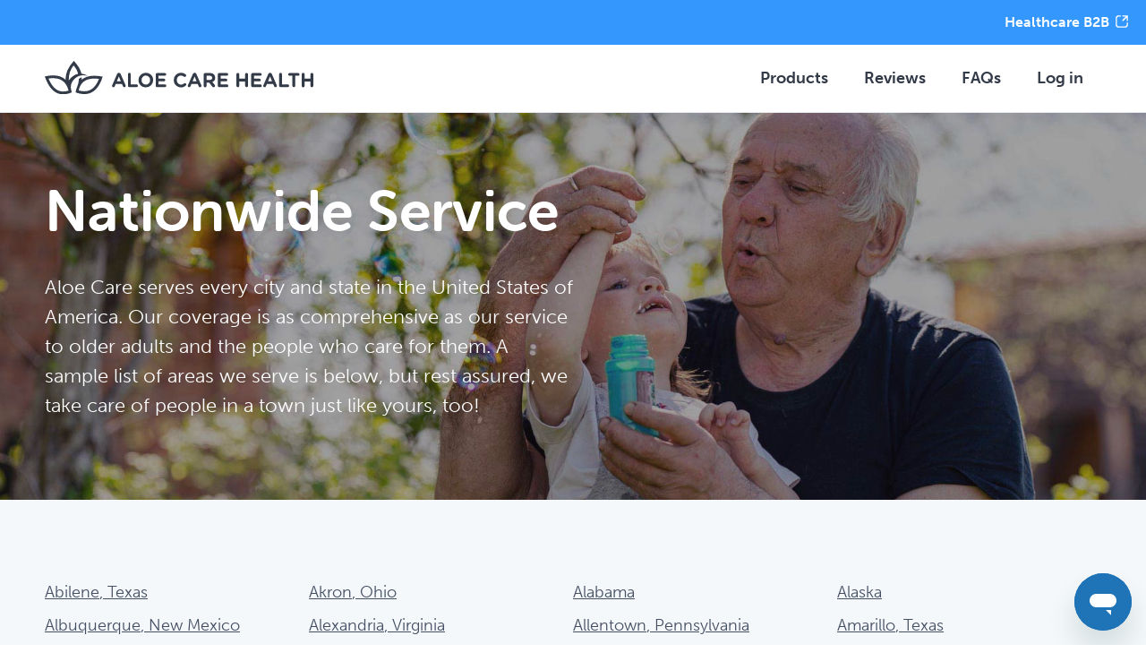

--- FILE ---
content_type: text/html
request_url: https://www.aloecare.com/areas
body_size: 10880
content:
<!DOCTYPE html><!-- Last Published: Thu Oct 30 2025 11:22:29 GMT+0000 (Coordinated Universal Time) -->
<html data-wf-domain="www.aloecare.com" data-wf-page="654e51c407c1260f865b1acf" data-wf-site="604013ab91c9a949fca70f6b" lang="en">
  <head>
    <meta charset="utf-8" />
    <title>Areas We Serve | Aloe Care Health Medical Alert</title>
    <meta content="Aloe Care is the world&#x27;s first voice-activated medical alert system for older adults and caregivers. A comprehensive service that keeps people safer and more connected. Delivers peace-of-mind to everyone in the circle of care." name="description" />
    <meta content="Areas We Serve | Aloe Care Health Medical Alert" property="og:title" />
    <meta content="Aloe Care is the world&#x27;s first voice-activated medical alert system for older adults and caregivers. A comprehensive service that keeps people safer and more connected. Delivers peace-of-mind to everyone in the circle of care." property="og:description" />
    <meta content="Areas We Serve | Aloe Care Health Medical Alert" property="twitter:title" />
    <meta content="Aloe Care is the world&#x27;s first voice-activated medical alert system for older adults and caregivers. A comprehensive service that keeps people safer and more connected. Delivers peace-of-mind to everyone in the circle of care." property="twitter:description" />
    <meta property="og:type" content="website" />
    <meta content="summary_large_image" name="twitter:card" />
    <meta content="width=device-width, initial-scale=1" name="viewport" />
    <meta content="7e86rkGhZ8DiFczPbQkjhSpyys-xtTgq1rYDwIBMzxU" name="google-site-verification" />
    <link href="https://cdn.prod.website-files.com/604013ab91c9a949fca70f6b/css/aloecare.shared.58f863ba3.min.css" rel="stylesheet" type="text/css" />
    <script src="https://use.typekit.net/xif7nvn.js" type="text/javascript"></script>
    <script type="text/javascript">
      try {
        Typekit.load();
      } catch (e) {}
    </script>
    <script type="text/javascript">
      ! function(o, c) {
        var n = c.documentElement,
          t = " w-mod-";
        n.className += t + "js", ("ontouchstart" in o || o.DocumentTouch && c instanceof DocumentTouch) && (n.className += t + "touch")
      }(window, document);
    </script>
    <link href="https://cdn.prod.website-files.com/604013ab91c9a949fca70f6b/61e84682bafd91552eeafa55_aloe-care-health-favicon-32x32.png" rel="shortcut icon" type="image/x-icon" />
    <link href="https://cdn.prod.website-files.com/604013ab91c9a949fca70f6b/61e84686ee314e6080177cc2_aloe-care-health-256x256.png" rel="apple-touch-icon" />
    <link href="https://www.aloecare.com/areas" rel="canonical" /><!-- Google Tag Manager -->
    <script>
      (function(w, d, s, l, i) {
        w[l] = w[l] || [];
        w[l].push({
          'gtm.start': new Date().getTime(),
          event: 'gtm.js'
        });
        var f = d.getElementsByTagName(s)[0],
          j = d.createElement(s),
          dl = l != 'dataLayer' ? '&l=' + l : '';
        j.async = true;
        j.src =
          'https://www.googletagmanager.com/gtm.js?id=' + i + dl;
        f.parentNode.insertBefore(j, f);
      })(window, document, 'script', 'dataLayer', 'GTM-54TFKS3');
    </script>
    <!-- End Google Tag Manager -->
    <!-- Hotjar Tracking Code for http://www.aloecare.com -->
    <script>
      (function(h, o, t, j, a, r) {
        h.hj = h.hj || function() {
          (h.hj.q = h.hj.q || []).push(arguments)
        };
        h._hjSettings = {
          hjid: 3095958,
          hjsv: 6
        };
        a = o.getElementsByTagName('head')[0];
        r = o.createElement('script');
        r.async = 1;
        r.src = t + h._hjSettings.hjid + j + h._hjSettings.hjsv;
        a.appendChild(r);
      })(window, document, 'https://static.hotjar.com/c/hotjar-', '.js?sv=');
    </script>

    <style>
      #google-translate-element {}

      .goog-te-gadget-simple {
        border: 1px solid grey;
        white-space: nowrap;
        border-radius: 20px;
        padding: 2px 10px 2px 15px;
      }
    </style>
  </head>
  <body>
    <header class="site-header">
      <div class="mobile-overlay">
        <div class="mobile-nav"><a href="/" class="mobile-nav-lin w-inline-block">
            <div>Home</div>
          </a><a href="/products" class="mobile-nav-lin w-inline-block">
            <div>Products</div>
          </a><a href="/reviews" class="mobile-nav-lin w-inline-block">
            <div>Reviews</div>
          </a><a href="https://support.aloecare.com/" target="_blank" class="mobile-nav-lin w-inline-block">
            <div>FAQs</div>
          </a><a href="https://store.aloecare.com/account" class="mobile-nav-lin w-inline-block">
            <div>Log in</div>
          </a><a href="/products" class="mobile-nav-link-cta w-inline-block">
            <div>Get Started</div>
          </a></div>
      </div>
      <div class="wrap-topbar">
        <div class="top-bar"><a href="https://solutions.aloecare.com" target="_blank" class="link-block-5 w-inline-block">
            <div><strong class="bold-text">Healthcare B2B</strong></div>
            <div class="code-embed w-embed"><svg width="14" height="14" viewBox="0 0 10 10" fill="none" xmlns="http://www.w3.org/2000/svg">
                <path d="M2.37501 1.1501C2.05012 1.1501 1.73853 1.27916 1.5088 1.50889C1.27907 1.73862 1.15001 2.05021 1.15001 2.3751V7.6251C1.15001 8.3013 1.69881 8.8501 2.37501 8.8501H7.62501C7.9499 8.8501 8.26148 8.72104 8.49121 8.4913C8.72094 8.26157 8.85001 7.94999 8.85001 7.6251V6.2251C8.85001 6.08586 8.90532 5.95232 9.00378 5.85387C9.10223 5.75541 9.23577 5.7001 9.37501 5.7001C9.51425 5.7001 9.64778 5.75541 9.74624 5.85387C9.84469 5.95232 9.90001 6.08586 9.90001 6.2251V7.6251C9.90001 8.22847 9.66032 8.80712 9.23367 9.23377C8.80703 9.66041 8.22837 9.9001 7.62501 9.9001H2.37501C1.77164 9.9001 1.19298 9.66041 0.766338 9.23377C0.339693 8.80712 0.100006 8.22847 0.100006 7.6251V2.3751C0.100006 1.77173 0.339693 1.19307 0.766338 0.76643C1.19298 0.339784 1.77164 0.100098 2.37501 0.100098H3.77501C3.91424 0.100098 4.04778 0.15541 4.14624 0.253867C4.24469 0.352323 4.30001 0.485859 4.30001 0.625098C4.30001 0.764336 4.24469 0.897872 4.14624 0.996329C4.04778 1.09479 3.91424 1.1501 3.77501 1.1501H2.37501ZM5.35001 0.625098C5.35001 0.485859 5.40532 0.352323 5.50378 0.253867C5.60223 0.15541 5.73577 0.100098 5.87501 0.100098H9.37501C9.51425 0.100098 9.64778 0.15541 9.74624 0.253867C9.84469 0.352323 9.90001 0.485859 9.90001 0.625098V4.1251C9.90001 4.26434 9.84469 4.39787 9.74624 4.49633C9.64778 4.59478 9.51425 4.6501 9.37501 4.6501C9.23577 4.6501 9.10223 4.59478 9.00378 4.49633C8.90532 4.39787 8.85001 4.26434 8.85001 4.1251V1.8921L6.24601 4.4961C6.19794 4.54768 6.13998 4.58905 6.07558 4.61774C6.01118 4.64644 5.94166 4.66187 5.87117 4.66311C5.80068 4.66436 5.73066 4.65139 5.66529 4.62498C5.59992 4.59858 5.54053 4.55928 5.49068 4.50942C5.44083 4.45957 5.40153 4.40019 5.37512 4.33482C5.34872 4.26944 5.33575 4.19942 5.33699 4.12893C5.33824 4.05844 5.35366 3.98892 5.38236 3.92452C5.41105 3.86012 5.45243 3.80216 5.50401 3.7541L8.10801 1.1501H5.87501C5.73577 1.1501 5.60223 1.09479 5.50378 0.996329C5.40532 0.897872 5.35001 0.764336 5.35001 0.625098Z" fill="white" />
              </svg></div>
          </a></div>
      </div>
      <div class="wrap-mobile-nav">
        <div class="div-block-2"><a href="/" class="brand w-nav-brand"><img src="https://cdn.prod.website-files.com/604013ab91c9a949fca70f6b/61a5a6d970ab636f9e20a758_aloe-care-health-logo-black.svg" loading="lazy" alt="Aloe Care Health Logo" class="image" /></a><a data-w-id="dcd0d5c7-d11d-8034-023f-402f73f6ff9c" href="#" class="link-hamburger w-inline-block"><img src="https://cdn.prod.website-files.com/604013ab91c9a949fca70f6b/622a4f888a37a55ad30c12f4_menu-mobile-dark.svg" loading="lazy" alt="" class="image-5" /><img src="https://cdn.prod.website-files.com/604013ab91c9a949fca70f6b/622a3a920403136bb3cb6257_menu-mobile-close.svg" loading="lazy" alt="" class="image-6" /></a></div>
      </div>
      <div class="nav-wrap">
        <div class="wrap-nav">
          <div data-collapse="none" data-animation="default" data-duration="400" data-easing="ease" data-easing2="ease" role="banner" class="navbar w-nav">
            <div class="container-flex w-container">
              <div class="brand-wrap"><a href="/" class="brand w-nav-brand"><img src="https://cdn.prod.website-files.com/604013ab91c9a949fca70f6b/61a5a6d970ab636f9e20a758_aloe-care-health-logo-black.svg" alt="Aloe Care Health Logo" class="image" /></a></div>
              <nav role="navigation" class="nav-menu w-nav-menu"><a href="#" id="google-translate-element" class="nav-link google-translate-widget w-nav-link">.</a><a href="/products" class="nav-link w-nav-link">Products</a><a href="/reviews" class="nav-link w-nav-link">Reviews</a><a href="https://support.aloecare.com/" target="_blank" class="nav-link w-nav-link">FAQs</a><a href="https://store.aloecare.com/account" class="nav-link login w-nav-link">Log in</a></nav>
              <div class="menu-button w-nav-button">
                <div class="w-icon-nav-menu"></div>
              </div>
            </div>
          </div>
        </div>
      </div>
    </header>
    <div class="section hero-areas">
      <div class="container w-container">
        <div class="hero-content">
          <h1 class="h1-hero">Nationwide Service</h1>
          <p class="hero-subhead">Aloe Care serves every city and state in the United States of America. Our coverage is as comprehensive as our service to older adults and the people who care for them. A sample list of areas we serve is below, but rest assured, we take care of people in a town just like yours, too!<br /></p>
        </div>
      </div>
    </div>
    <div class="section section-color">
      <div class="container w-container">
        <div class="w-dyn-list">
          <div role="list" class="collection-list-7 w-dyn-items">
            <div role="listitem" class="collection-item-6 w-dyn-item"><a href="/location/abilene" class="link-block-4 w-inline-block">
                <div>Abilene</div>
                <div>, </div>
                <div>Texas</div>
              </a></div>
            <div role="listitem" class="collection-item-6 w-dyn-item"><a href="/location/akron" class="link-block-4 w-inline-block">
                <div>Akron</div>
                <div>, </div>
                <div>Ohio</div>
              </a></div>
            <div role="listitem" class="collection-item-6 w-dyn-item"><a href="/location/alabama" class="link-block-4 w-inline-block">
                <div>Alabama</div>
                <div class="w-condition-invisible">, </div>
                <div class="w-dyn-bind-empty"></div>
              </a></div>
            <div role="listitem" class="collection-item-6 w-dyn-item"><a href="/location/alaska" class="link-block-4 w-inline-block">
                <div>Alaska</div>
                <div class="w-condition-invisible">, </div>
                <div class="w-dyn-bind-empty"></div>
              </a></div>
            <div role="listitem" class="collection-item-6 w-dyn-item"><a href="/location/albuquerque" class="link-block-4 w-inline-block">
                <div>Albuquerque</div>
                <div>, </div>
                <div>New Mexico</div>
              </a></div>
            <div role="listitem" class="collection-item-6 w-dyn-item"><a href="/location/alexandria" class="link-block-4 w-inline-block">
                <div>Alexandria</div>
                <div>, </div>
                <div>Virginia</div>
              </a></div>
            <div role="listitem" class="collection-item-6 w-dyn-item"><a href="/location/allentown" class="link-block-4 w-inline-block">
                <div>Allentown</div>
                <div>, </div>
                <div>Pennsylvania</div>
              </a></div>
            <div role="listitem" class="collection-item-6 w-dyn-item"><a href="/location/amarillo" class="link-block-4 w-inline-block">
                <div>Amarillo</div>
                <div>, </div>
                <div>Texas</div>
              </a></div>
            <div role="listitem" class="collection-item-6 w-dyn-item"><a href="/location/anaheim" class="link-block-4 w-inline-block">
                <div>Anaheim</div>
                <div>, </div>
                <div>California</div>
              </a></div>
            <div role="listitem" class="collection-item-6 w-dyn-item"><a href="/location/anchorage" class="link-block-4 w-inline-block">
                <div>Anchorage</div>
                <div>, </div>
                <div>Alaska</div>
              </a></div>
            <div role="listitem" class="collection-item-6 w-dyn-item"><a href="/location/ann-arbor" class="link-block-4 w-inline-block">
                <div>Ann Arbor</div>
                <div>, </div>
                <div>Michigan</div>
              </a></div>
            <div role="listitem" class="collection-item-6 w-dyn-item"><a href="/location/arizona" class="link-block-4 w-inline-block">
                <div>Arizona</div>
                <div class="w-condition-invisible">, </div>
                <div class="w-dyn-bind-empty"></div>
              </a></div>
            <div role="listitem" class="collection-item-6 w-dyn-item"><a href="/location/arkansas" class="link-block-4 w-inline-block">
                <div>Arkansas</div>
                <div class="w-condition-invisible">, </div>
                <div class="w-dyn-bind-empty"></div>
              </a></div>
            <div role="listitem" class="collection-item-6 w-dyn-item"><a href="/location/arlington" class="link-block-4 w-inline-block">
                <div>Arlington</div>
                <div>, </div>
                <div>Texas</div>
              </a></div>
            <div role="listitem" class="collection-item-6 w-dyn-item"><a href="/location/arvada" class="link-block-4 w-inline-block">
                <div>Arvada</div>
                <div>, </div>
                <div>Colorado</div>
              </a></div>
            <div role="listitem" class="collection-item-6 w-dyn-item"><a href="/location/athens" class="link-block-4 w-inline-block">
                <div>Athens</div>
                <div>, </div>
                <div>Georgia</div>
              </a></div>
            <div role="listitem" class="collection-item-6 w-dyn-item"><a href="/location/atlanta" class="link-block-4 w-inline-block">
                <div>Atlanta</div>
                <div>, </div>
                <div>Georgia</div>
              </a></div>
            <div role="listitem" class="collection-item-6 w-dyn-item"><a href="/location/augusta" class="link-block-4 w-inline-block">
                <div>Augusta</div>
                <div>, </div>
                <div>Georgia</div>
              </a></div>
            <div role="listitem" class="collection-item-6 w-dyn-item"><a href="/location/aurora" class="link-block-4 w-inline-block">
                <div>Aurora</div>
                <div>, </div>
                <div>Colorado</div>
              </a></div>
            <div role="listitem" class="collection-item-6 w-dyn-item"><a href="/location/aurora-il" class="link-block-4 w-inline-block">
                <div>Aurora</div>
                <div>, </div>
                <div>Illinois</div>
              </a></div>
            <div role="listitem" class="collection-item-6 w-dyn-item"><a href="/location/austin" class="link-block-4 w-inline-block">
                <div>Austin</div>
                <div>, </div>
                <div>Texas</div>
              </a></div>
            <div role="listitem" class="collection-item-6 w-dyn-item"><a href="/location/bakersfield" class="link-block-4 w-inline-block">
                <div>Bakersfield</div>
                <div>, </div>
                <div>California</div>
              </a></div>
            <div role="listitem" class="collection-item-6 w-dyn-item"><a href="/location/baltimore" class="link-block-4 w-inline-block">
                <div>Baltimore</div>
                <div>, </div>
                <div>Maryland</div>
              </a></div>
            <div role="listitem" class="collection-item-6 w-dyn-item"><a href="/location/baton-rouge" class="link-block-4 w-inline-block">
                <div>Baton Rouge</div>
                <div>, </div>
                <div>Louisiana</div>
              </a></div>
            <div role="listitem" class="collection-item-6 w-dyn-item"><a href="/location/bellevue" class="link-block-4 w-inline-block">
                <div>Bellevue</div>
                <div>, </div>
                <div>Washington</div>
              </a></div>
            <div role="listitem" class="collection-item-6 w-dyn-item"><a href="/location/berkeley" class="link-block-4 w-inline-block">
                <div>Berkeley</div>
                <div>, </div>
                <div>California</div>
              </a></div>
            <div role="listitem" class="collection-item-6 w-dyn-item"><a href="/location/billings" class="link-block-4 w-inline-block">
                <div>Billings</div>
                <div>, </div>
                <div>Montana</div>
              </a></div>
            <div role="listitem" class="collection-item-6 w-dyn-item"><a href="/location/birmingham" class="link-block-4 w-inline-block">
                <div>Birmingham</div>
                <div>, </div>
                <div>Alabama</div>
              </a></div>
            <div role="listitem" class="collection-item-6 w-dyn-item"><a href="/location/boise" class="link-block-4 w-inline-block">
                <div>Boise</div>
                <div>, </div>
                <div>Idaho</div>
              </a></div>
            <div role="listitem" class="collection-item-6 w-dyn-item"><a href="/location/boston" class="link-block-4 w-inline-block">
                <div>Boston</div>
                <div>, </div>
                <div>Massachusetts</div>
              </a></div>
            <div role="listitem" class="collection-item-6 w-dyn-item"><a href="/location/bridgeport" class="link-block-4 w-inline-block">
                <div>Bridgeport</div>
                <div>, </div>
                <div>Connecticut</div>
              </a></div>
            <div role="listitem" class="collection-item-6 w-dyn-item"><a href="/location/bronx" class="link-block-4 w-inline-block">
                <div>Bronx</div>
                <div>, </div>
                <div>New York</div>
              </a></div>
            <div role="listitem" class="collection-item-6 w-dyn-item"><a href="/location/brooklyn" class="link-block-4 w-inline-block">
                <div>Brooklyn</div>
                <div>, </div>
                <div>New York</div>
              </a></div>
            <div role="listitem" class="collection-item-6 w-dyn-item"><a href="/location/brownsville" class="link-block-4 w-inline-block">
                <div>Brownsville</div>
                <div>, </div>
                <div>Texas</div>
              </a></div>
            <div role="listitem" class="collection-item-6 w-dyn-item"><a href="/location/buffalo" class="link-block-4 w-inline-block">
                <div>Buffalo</div>
                <div>, </div>
                <div>New York</div>
              </a></div>
            <div role="listitem" class="collection-item-6 w-dyn-item"><a href="/location/california" class="link-block-4 w-inline-block">
                <div>California</div>
                <div class="w-condition-invisible">, </div>
                <div class="w-dyn-bind-empty"></div>
              </a></div>
            <div role="listitem" class="collection-item-6 w-dyn-item"><a href="/location/cambridge" class="link-block-4 w-inline-block">
                <div>Cambridge</div>
                <div>, </div>
                <div>Massachusetts</div>
              </a></div>
            <div role="listitem" class="collection-item-6 w-dyn-item"><a href="/location/cape-coral" class="link-block-4 w-inline-block">
                <div>Cape Coral</div>
                <div>, </div>
                <div>Florida</div>
              </a></div>
            <div role="listitem" class="collection-item-6 w-dyn-item"><a href="/location/carrollton" class="link-block-4 w-inline-block">
                <div>Carrollton</div>
                <div>, </div>
                <div>Texas</div>
              </a></div>
            <div role="listitem" class="collection-item-6 w-dyn-item"><a href="/location/cary" class="link-block-4 w-inline-block">
                <div>Cary</div>
                <div>, </div>
                <div>North Carolina</div>
              </a></div>
            <div role="listitem" class="collection-item-6 w-dyn-item"><a href="/location/cedar-rapids" class="link-block-4 w-inline-block">
                <div>Cedar Rapids</div>
                <div>, </div>
                <div>Iowa</div>
              </a></div>
            <div role="listitem" class="collection-item-6 w-dyn-item"><a href="/location/chandler" class="link-block-4 w-inline-block">
                <div>Chandler</div>
                <div>, </div>
                <div>Arizona</div>
              </a></div>
            <div role="listitem" class="collection-item-6 w-dyn-item"><a href="/location/charleston" class="link-block-4 w-inline-block">
                <div>Charleston</div>
                <div>, </div>
                <div>South Carolina</div>
              </a></div>
            <div role="listitem" class="collection-item-6 w-dyn-item"><a href="/location/charlotte" class="link-block-4 w-inline-block">
                <div>Charlotte</div>
                <div>, </div>
                <div>North Carolina</div>
              </a></div>
            <div role="listitem" class="collection-item-6 w-dyn-item"><a href="/location/chattanooga" class="link-block-4 w-inline-block">
                <div>Chattanooga</div>
                <div>, </div>
                <div>Tennessee</div>
              </a></div>
            <div role="listitem" class="collection-item-6 w-dyn-item"><a href="/location/chesapeake" class="link-block-4 w-inline-block">
                <div>Chesapeake</div>
                <div>, </div>
                <div>Virginia</div>
              </a></div>
            <div role="listitem" class="collection-item-6 w-dyn-item"><a href="/location/chicago" class="link-block-4 w-inline-block">
                <div>Chicago</div>
                <div>, </div>
                <div>Illinois</div>
              </a></div>
            <div role="listitem" class="collection-item-6 w-dyn-item"><a href="/location/chula-vista" class="link-block-4 w-inline-block">
                <div>Chula Vista</div>
                <div>, </div>
                <div>California</div>
              </a></div>
            <div role="listitem" class="collection-item-6 w-dyn-item"><a href="/location/cincinnati" class="link-block-4 w-inline-block">
                <div>Cincinnati</div>
                <div>, </div>
                <div>Ohio</div>
              </a></div>
            <div role="listitem" class="collection-item-6 w-dyn-item"><a href="/location/clarksville" class="link-block-4 w-inline-block">
                <div>Clarksville</div>
                <div>, </div>
                <div>Tennessee</div>
              </a></div>
            <div role="listitem" class="collection-item-6 w-dyn-item"><a href="/location/clearwater" class="link-block-4 w-inline-block">
                <div>Clearwater</div>
                <div>, </div>
                <div>Florida</div>
              </a></div>
            <div role="listitem" class="collection-item-6 w-dyn-item"><a href="/location/cleveland" class="link-block-4 w-inline-block">
                <div>Cleveland</div>
                <div>, </div>
                <div>Ohio</div>
              </a></div>
            <div role="listitem" class="collection-item-6 w-dyn-item"><a href="/location/clovis" class="link-block-4 w-inline-block">
                <div>Clovis</div>
                <div>, </div>
                <div>California</div>
              </a></div>
            <div role="listitem" class="collection-item-6 w-dyn-item"><a href="/location/college-station" class="link-block-4 w-inline-block">
                <div>College Station</div>
                <div>, </div>
                <div>Texas</div>
              </a></div>
            <div role="listitem" class="collection-item-6 w-dyn-item"><a href="/location/colorado" class="link-block-4 w-inline-block">
                <div>Colorado</div>
                <div class="w-condition-invisible">, </div>
                <div class="w-dyn-bind-empty"></div>
              </a></div>
            <div role="listitem" class="collection-item-6 w-dyn-item"><a href="/location/colorado-springs" class="link-block-4 w-inline-block">
                <div>Colorado Springs</div>
                <div>, </div>
                <div>Colorado</div>
              </a></div>
            <div role="listitem" class="collection-item-6 w-dyn-item"><a href="/location/columbia" class="link-block-4 w-inline-block">
                <div>Columbia</div>
                <div>, </div>
                <div>South Carolina</div>
              </a></div>
            <div role="listitem" class="collection-item-6 w-dyn-item"><a href="/location/columbia-e" class="link-block-4 w-inline-block">
                <div>Columbia</div>
                <div>, </div>
                <div>Missouri</div>
              </a></div>
            <div role="listitem" class="collection-item-6 w-dyn-item"><a href="/location/columbus" class="link-block-4 w-inline-block">
                <div>Columbus</div>
                <div>, </div>
                <div>Ohio</div>
              </a></div>
            <div role="listitem" class="collection-item-6 w-dyn-item"><a href="/location/columbus-f" class="link-block-4 w-inline-block">
                <div>Columbus</div>
                <div>, </div>
                <div>Georgia</div>
              </a></div>
            <div role="listitem" class="collection-item-6 w-dyn-item"><a href="/location/concord" class="link-block-4 w-inline-block">
                <div>Concord</div>
                <div>, </div>
                <div>California</div>
              </a></div>
            <div role="listitem" class="collection-item-6 w-dyn-item"><a href="/location/connecticut" class="link-block-4 w-inline-block">
                <div>Connecticut</div>
                <div class="w-condition-invisible">, </div>
                <div class="w-dyn-bind-empty"></div>
              </a></div>
            <div role="listitem" class="collection-item-6 w-dyn-item"><a href="/location/coral-springs" class="link-block-4 w-inline-block">
                <div>Coral Springs</div>
                <div>, </div>
                <div>Florida</div>
              </a></div>
            <div role="listitem" class="collection-item-6 w-dyn-item"><a href="/location/corona" class="link-block-4 w-inline-block">
                <div>Corona</div>
                <div>, </div>
                <div>California</div>
              </a></div>
            <div role="listitem" class="collection-item-6 w-dyn-item"><a href="/location/corpus-christi" class="link-block-4 w-inline-block">
                <div>Corpus Christi</div>
                <div>, </div>
                <div>Texas</div>
              </a></div>
            <div role="listitem" class="collection-item-6 w-dyn-item"><a href="/location/dallas" class="link-block-4 w-inline-block">
                <div>Dallas</div>
                <div>, </div>
                <div>Texas</div>
              </a></div>
            <div role="listitem" class="collection-item-6 w-dyn-item"><a href="/location/dayton" class="link-block-4 w-inline-block">
                <div>Dayton</div>
                <div>, </div>
                <div>Ohio</div>
              </a></div>
            <div role="listitem" class="collection-item-6 w-dyn-item"><a href="/location/delaware" class="link-block-4 w-inline-block">
                <div>Delaware</div>
                <div class="w-condition-invisible">, </div>
                <div class="w-dyn-bind-empty"></div>
              </a></div>
            <div role="listitem" class="collection-item-6 w-dyn-item"><a href="/location/denton" class="link-block-4 w-inline-block">
                <div>Denton</div>
                <div>, </div>
                <div>Texas</div>
              </a></div>
            <div role="listitem" class="collection-item-6 w-dyn-item"><a href="/location/denver" class="link-block-4 w-inline-block">
                <div>Denver</div>
                <div>, </div>
                <div>Colorado</div>
              </a></div>
            <div role="listitem" class="collection-item-6 w-dyn-item"><a href="/location/des-moines" class="link-block-4 w-inline-block">
                <div>Des Moines</div>
                <div>, </div>
                <div>Iowa</div>
              </a></div>
            <div role="listitem" class="collection-item-6 w-dyn-item"><a href="/location/detroit" class="link-block-4 w-inline-block">
                <div>Detroit</div>
                <div>, </div>
                <div>Michigan</div>
              </a></div>
            <div role="listitem" class="collection-item-6 w-dyn-item"><a href="/location/durham" class="link-block-4 w-inline-block">
                <div>Durham</div>
                <div>, </div>
                <div>North Carolina</div>
              </a></div>
            <div role="listitem" class="collection-item-6 w-dyn-item"><a href="/location/el-paso" class="link-block-4 w-inline-block">
                <div>El Paso</div>
                <div>, </div>
                <div>Texas</div>
              </a></div>
            <div role="listitem" class="collection-item-6 w-dyn-item"><a href="/location/elizabeth" class="link-block-4 w-inline-block">
                <div>Elizabeth</div>
                <div>, </div>
                <div>New Jersey</div>
              </a></div>
            <div role="listitem" class="collection-item-6 w-dyn-item"><a href="/location/elk-grove" class="link-block-4 w-inline-block">
                <div>Elk Grove</div>
                <div>, </div>
                <div>California</div>
              </a></div>
            <div role="listitem" class="collection-item-6 w-dyn-item"><a href="/location/escondido" class="link-block-4 w-inline-block">
                <div>Escondido</div>
                <div>, </div>
                <div>California</div>
              </a></div>
            <div role="listitem" class="collection-item-6 w-dyn-item"><a href="/location/eugene" class="link-block-4 w-inline-block">
                <div>Eugene</div>
                <div>, </div>
                <div>Oregon</div>
              </a></div>
            <div role="listitem" class="collection-item-6 w-dyn-item"><a href="/location/evansville" class="link-block-4 w-inline-block">
                <div>Evansville</div>
                <div>, </div>
                <div>Indiana</div>
              </a></div>
            <div role="listitem" class="collection-item-6 w-dyn-item"><a href="/location/fairfield" class="link-block-4 w-inline-block">
                <div>Fairfield</div>
                <div>, </div>
                <div>California</div>
              </a></div>
            <div role="listitem" class="collection-item-6 w-dyn-item"><a href="/location/fargo" class="link-block-4 w-inline-block">
                <div>Fargo</div>
                <div>, </div>
                <div>North Dakota</div>
              </a></div>
            <div role="listitem" class="collection-item-6 w-dyn-item"><a href="/location/fayetteville" class="link-block-4 w-inline-block">
                <div>Fayetteville</div>
                <div>, </div>
                <div>North Carolina</div>
              </a></div>
            <div role="listitem" class="collection-item-6 w-dyn-item"><a href="/location/florida" class="link-block-4 w-inline-block">
                <div>Florida</div>
                <div class="w-condition-invisible">, </div>
                <div class="w-dyn-bind-empty"></div>
              </a></div>
            <div role="listitem" class="collection-item-6 w-dyn-item"><a href="/location/fontana" class="link-block-4 w-inline-block">
                <div>Fontana</div>
                <div>, </div>
                <div>California</div>
              </a></div>
            <div role="listitem" class="collection-item-6 w-dyn-item"><a href="/location/fort-collins" class="link-block-4 w-inline-block">
                <div>Fort Collins</div>
                <div>, </div>
                <div>Colorado</div>
              </a></div>
            <div role="listitem" class="collection-item-6 w-dyn-item"><a href="/location/fort-lauderdale" class="link-block-4 w-inline-block">
                <div>Fort Lauderdale</div>
                <div>, </div>
                <div>Florida</div>
              </a></div>
            <div role="listitem" class="collection-item-6 w-dyn-item"><a href="/location/fort-wayne" class="link-block-4 w-inline-block">
                <div>Fort Wayne</div>
                <div>, </div>
                <div>Indiana</div>
              </a></div>
            <div role="listitem" class="collection-item-6 w-dyn-item"><a href="/location/fort-worth" class="link-block-4 w-inline-block">
                <div>Fort Worth</div>
                <div>, </div>
                <div>Texas</div>
              </a></div>
            <div role="listitem" class="collection-item-6 w-dyn-item"><a href="/location/fremont" class="link-block-4 w-inline-block">
                <div>Fremont</div>
                <div>, </div>
                <div>California</div>
              </a></div>
            <div role="listitem" class="collection-item-6 w-dyn-item"><a href="/location/fresno" class="link-block-4 w-inline-block">
                <div>Fresno</div>
                <div>, </div>
                <div>California</div>
              </a></div>
            <div role="listitem" class="collection-item-6 w-dyn-item"><a href="/location/frisco" class="link-block-4 w-inline-block">
                <div>Frisco</div>
                <div>, </div>
                <div>Texas</div>
              </a></div>
            <div role="listitem" class="collection-item-6 w-dyn-item"><a href="/location/fullerton" class="link-block-4 w-inline-block">
                <div>Fullerton</div>
                <div>, </div>
                <div>California</div>
              </a></div>
            <div role="listitem" class="collection-item-6 w-dyn-item"><a href="/location/gainesville" class="link-block-4 w-inline-block">
                <div>Gainesville</div>
                <div>, </div>
                <div>Florida</div>
              </a></div>
            <div role="listitem" class="collection-item-6 w-dyn-item"><a href="/location/garden-grove" class="link-block-4 w-inline-block">
                <div>Garden Grove</div>
                <div>, </div>
                <div>California</div>
              </a></div>
            <div role="listitem" class="collection-item-6 w-dyn-item"><a href="/location/garland" class="link-block-4 w-inline-block">
                <div>Garland</div>
                <div>, </div>
                <div>Texas</div>
              </a></div>
            <div role="listitem" class="collection-item-6 w-dyn-item"><a href="/location/georgia" class="link-block-4 w-inline-block">
                <div>Georgia</div>
                <div class="w-condition-invisible">, </div>
                <div class="w-dyn-bind-empty"></div>
              </a></div>
            <div role="listitem" class="collection-item-6 w-dyn-item"><a href="/location/gilbert" class="link-block-4 w-inline-block">
                <div>Gilbert</div>
                <div>, </div>
                <div>Arizona</div>
              </a></div>
            <div role="listitem" class="collection-item-6 w-dyn-item"><a href="/location/glendale" class="link-block-4 w-inline-block">
                <div>Glendale</div>
                <div>, </div>
                <div>Arizona</div>
              </a></div>
            <div role="listitem" class="collection-item-6 w-dyn-item"><a href="/location/glendale-c" class="link-block-4 w-inline-block">
                <div>Glendale</div>
                <div>, </div>
                <div>California</div>
              </a></div>
            <div role="listitem" class="collection-item-6 w-dyn-item"><a href="/location/grand-prairie" class="link-block-4 w-inline-block">
                <div>Grand Prairie</div>
                <div>, </div>
                <div>Texas</div>
              </a></div>
          </div>
          <div role="navigation" aria-label="List" class="w-pagination-wrapper pagination"><a href="?e28edf2c_page=2" aria-label="Next Page" class="w-pagination-next next">
              <div class="w-inline-block">Next</div><svg class="w-pagination-next-icon" height="12px" width="12px" xmlns="http://www.w3.org/2000/svg" viewBox="0 0 12 12" transform="translate(0, 1)">
                <path fill="none" stroke="currentColor" fill-rule="evenodd" d="M4 2l4 4-4 4"></path>
              </svg>
            </a>
            <link rel="prerender" href="?e28edf2c_page=2" />
          </div>
        </div>
      </div>
    </div>
    <div class="section section-testimonials">
      <div class="container w-container">
        <div class="w-layout-grid grid-testimonials">
          <div class="testimonial-block"><img src="https://cdn.prod.website-files.com/604013ab91c9a949fca70f6b/6202fcf991791a365cc50bab_quotemarks.png" loading="lazy" alt="" class="img-quotes" />
            <div class="spacer-20"></div>
            <blockquote class="testimonial-text"><em>It&#x27;s a huge relief for us to have Mom safe in her home. Your app even solved a bunch of logistical headaches for our family. We&#x27;re so grateful to have Aloe Care on our team!</em></blockquote>
            <div class="testimonial-cite">Anne, Caregiver</div>
          </div>
          <div class="testimonial-block"><img src="https://cdn.prod.website-files.com/604013ab91c9a949fca70f6b/6202fcf991791a365cc50bab_quotemarks.png" loading="lazy" alt="" class="img-quotes" />
            <div class="spacer-20"></div>
            <blockquote class="testimonial-text"><em>This is exactly the support I needed to help my Mom stay in her home. I feel more connected to her than ever, but she doesn&#x27;t feel like I&#x27;m hovering. It&#x27;s also been great to keep the rest of our family in the loop. Thank you for giving us some much-needed peace-of-mind!</em></blockquote>
            <div class="testimonial-cite"><strong>Sandy, Caregiver</strong></div>
          </div>
        </div>
      </div>
    </div>
    <div class="section section-footer-cta">
      <div class="container w-container">
        <div class="text-center">
          <h1 class="heading-8">Your peace of mind is just a click away</h1><a href="/products" class="primary-button hero-button w-button">Learn more</a>
          <div class="spacer-20"></div>
          <div class="text-block-6">30-Day, Money-Back Guarantee</div>
        </div>
      </div>
    </div>
    <footer class="section footer">
      <div class="container w-container">
        <div class="footer-menu"><a href="/" class="footer-brand w-inline-block"><img src="https://cdn.prod.website-files.com/604013ab91c9a949fca70f6b/61a5a6d9d9b5873066e01179_aloe-care-health-logo-white.svg" loading="lazy" alt="Aloe Care Health Logo" class="image-2" /></a>
          <div class="footer-column">
            <h3 class="footer-label">Company</h3>
            <ul role="list" class="w-list-unstyled">
              <li class="footer-list-item"><a href="/products" class="footer-link">Products</a></li>
              <li class="footer-list-item"><a href="/reviews" class="footer-link">Reviews</a></li>
              <li class="footer-list-item"><a href="https://store.aloecare.com/app" class="footer-link">Apps</a></li>
              <li class="footer-list-item"><a href="/about" class="footer-link">About</a></li>
              <li class="footer-list-item"><a href="/news" class="footer-link">News</a></li>
              <li class="footer-list-item"><a href="https://solutions.aloecare.com/" target="_blank" class="footer-link">Partners</a>
                <div class="code-embed-2 w-embed"><svg width="14" height="14" viewBox="0 0 10 10" fill="none" xmlns="http://www.w3.org/2000/svg">
                    <path d="M2.37501 1.1501C2.05012 1.1501 1.73853 1.27916 1.5088 1.50889C1.27907 1.73862 1.15001 2.05021 1.15001 2.3751V7.6251C1.15001 8.3013 1.69881 8.8501 2.37501 8.8501H7.62501C7.9499 8.8501 8.26148 8.72104 8.49121 8.4913C8.72094 8.26157 8.85001 7.94999 8.85001 7.6251V6.2251C8.85001 6.08586 8.90532 5.95232 9.00378 5.85387C9.10223 5.75541 9.23577 5.7001 9.37501 5.7001C9.51425 5.7001 9.64778 5.75541 9.74624 5.85387C9.84469 5.95232 9.90001 6.08586 9.90001 6.2251V7.6251C9.90001 8.22847 9.66032 8.80712 9.23367 9.23377C8.80703 9.66041 8.22837 9.9001 7.62501 9.9001H2.37501C1.77164 9.9001 1.19298 9.66041 0.766338 9.23377C0.339693 8.80712 0.100006 8.22847 0.100006 7.6251V2.3751C0.100006 1.77173 0.339693 1.19307 0.766338 0.76643C1.19298 0.339784 1.77164 0.100098 2.37501 0.100098H3.77501C3.91424 0.100098 4.04778 0.15541 4.14624 0.253867C4.24469 0.352323 4.30001 0.485859 4.30001 0.625098C4.30001 0.764336 4.24469 0.897872 4.14624 0.996329C4.04778 1.09479 3.91424 1.1501 3.77501 1.1501H2.37501ZM5.35001 0.625098C5.35001 0.485859 5.40532 0.352323 5.50378 0.253867C5.60223 0.15541 5.73577 0.100098 5.87501 0.100098H9.37501C9.51425 0.100098 9.64778 0.15541 9.74624 0.253867C9.84469 0.352323 9.90001 0.485859 9.90001 0.625098V4.1251C9.90001 4.26434 9.84469 4.39787 9.74624 4.49633C9.64778 4.59478 9.51425 4.6501 9.37501 4.6501C9.23577 4.6501 9.10223 4.59478 9.00378 4.49633C8.90532 4.39787 8.85001 4.26434 8.85001 4.1251V1.8921L6.24601 4.4961C6.19794 4.54768 6.13998 4.58905 6.07558 4.61774C6.01118 4.64644 5.94166 4.66187 5.87117 4.66311C5.80068 4.66436 5.73066 4.65139 5.66529 4.62498C5.59992 4.59858 5.54053 4.55928 5.49068 4.50942C5.44083 4.45957 5.40153 4.40019 5.37512 4.33482C5.34872 4.26944 5.33575 4.19942 5.33699 4.12893C5.33824 4.05844 5.35366 3.98892 5.38236 3.92452C5.41105 3.86012 5.45243 3.80216 5.50401 3.7541L8.10801 1.1501H5.87501C5.73577 1.1501 5.60223 1.09479 5.50378 0.996329C5.40532 0.897872 5.35001 0.764336 5.35001 0.625098Z" fill="white" />
                  </svg></div>
              </li>
              <li class="footer-list-item"><a href="/contact" class="footer-link">Contact Us</a></li>
              <li class="footer-list-item"><a href="https://support.aloecare.com/" target="_blank" class="footer-link">Support &amp; FAQs</a></li>
              <li class="footer-list-item"><a href="https://store.aloecare.com/legal/" class="footer-link">Legal</a></li>
            </ul>
          </div>
          <div class="footer-column">
            <h3 class="footer-label">Contact</h3>
            <div>
              <p class="paragraph"><strong>Customer Support: </strong><br /><a href="tel:+18882563227" class="footer-link">(888) 256-3227</a><br /><a href="https://support.aloecare.com/hc/en-us/requests/new" target="_blank" class="footer-link">Email Support</a></p>
              <p class="paragraph"><strong>Sales &amp; More Info:</strong> <br /><a href="tel:+18447410826" class="footer-link">(844) 741-0826</a><br /><a href="mailto:info@getaloecare.com?subject=Sales%20Inquiry" class="footer-link">Email Sales</a></p>
              <p class="paragraph">119 West 24th Street<br />Suite 315<br />New York, NY 10011</p>
            </div>
          </div>
          <div class="footer-column">
            <h3 class="footer-label">Stay in touch</h3>
            <div class="footer-newsletter">
              <div class="text-block-2">Be the first to know about Aloe Care updates and promotions</div>
              <div class="w-form">
                <form id="wf-form-mc-embedded-subscribe-form" name="wf-form-mc-embedded-subscribe-form" data-name="mc-embedded-subscribe-form" action="https://aloecare.us18.list-manage.com/subscribe/post?u=f0c6a62a409405eb9710f3f1c&amp;amp;id=3b2832f126" method="post" data-wf-page-id="654e51c407c1260f865b1acf" data-wf-element-id="f092ed08-8866-b049-6d3a-ac99876d3307"><input class="text-field-newsletter w-input" maxlength="256" name="email-2" data-name="Email 2" placeholder="Your Email Address" type="email" id="email-2" required="" /><label class="w-checkbox checkbox-field"><input id="checkbox-2" type="checkbox" name="checkbox-2" data-name="Checkbox 2" required="" class="w-checkbox-input" /><span class="checkbox-label w-form-label" for="checkbox-2">I have read and agree to the <a href="https://www.aloecare.com/legal/privacy-policy" target="_blank" class="link-white">privacy policy</a></span></label>
                  <div class="w-embed"><!-- real people should not fill this in and expect good things - do not remove this or risk form bot signups-->
                    <div style="position: absolute; left: -5000px" aria-hidden="true">
                      <input type="text" name="b_f0c6a62a409405eb9710f3f1c_3b2832f126" tabindex="-1" value="" />
                    </div>
                  </div><input type="submit" data-wait="Please wait..." class="submit-button w-button" value="Get on the list »" />
                </form>
                <div class="success-message w-form-done">
                  <div>Done! Thank you.</div>
                </div>
                <div class="error-message w-form-fail">
                  <div>Oops! Something went wrong while submitting the form.</div>
                </div>
              </div>
            </div>
          </div>
        </div>
        <div class="footer-bottom">
          <div id="w-node-_08d26567-54c6-a360-6e99-5f951a8e9e8a-876d32cb"><a href="https://www.aging2.com/" target="_blank" class="footer-logo-link w-inline-block"><img src="https://cdn.prod.website-files.com/604013ab91c9a949fca70f6b/626778b073864e0fe738cb23_logo-aging2.0.png" loading="lazy" sizes="(max-width: 673px) 100vw, 673px" srcset="https://cdn.prod.website-files.com/604013ab91c9a949fca70f6b/626778b073864e0fe738cb23_logo-aging2.0-p-500.png 500w, https://cdn.prod.website-files.com/604013ab91c9a949fca70f6b/626778b073864e0fe738cb23_logo-aging2.0.png 673w" alt="" class="footer-logo" /></a><a href="http://www.hcaoa.org/" target="_blank" class="footer-logo-link w-inline-block"><img src="https://cdn.prod.website-files.com/604013ab91c9a949fca70f6b/6267798d0ac4d05958ec5b9b_logo-home-care-association-american.png" loading="lazy" alt="" class="footer-logo" /></a><a href="https://www.asaging.org/" target="_blank" class="footer-logo-link w-inline-block"><img src="https://cdn.prod.website-files.com/604013ab91c9a949fca70f6b/6267798d1c3903a30ec629dc_logo-american-society-on-aging.png" loading="lazy" sizes="(max-width: 767px) 100vw, (max-width: 991px) 727.984375px, 800px" srcset="https://cdn.prod.website-files.com/604013ab91c9a949fca70f6b/6267798d1c3903a30ec629dc_logo-american-society-on-aging-p-500.png 500w, https://cdn.prod.website-files.com/604013ab91c9a949fca70f6b/6267798d1c3903a30ec629dc_logo-american-society-on-aging.png 800w" alt="" class="footer-logo" /></a></div>
          <div id="w-node-fcb53ee2-4a1c-6f6d-80ed-3998ff0ce739-876d32cb" class="div-block-4">
            <div class="text-block-7">© Aloe Care Health 2022. All rights reserved.</div>
          </div>
        </div>
      </div>
      <div id="cookie-banner" class="cookie-banner">
        <div class="w-container">
          <div class="w-layout-grid grid-10">
            <div id="w-node-_7006e1e3-637e-7437-eaff-29c18d7ceffb-876d32cb" class="text-block-10">This website uses cookies to give you the best experience. <a href="https://www.aloecare.com/legal/privacy-policy" target="_blank">Learn More</a></div>
            <div id="w-node-_7006e1e3-637e-7437-eaff-29c18d7cf000-876d32cb"><a href="#" class="cookie-banner-button w-button">OKAY</a></div>
          </div>
        </div>
      </div>
    </footer>
    <script src="https://d3e54v103j8qbb.cloudfront.net/js/jquery-3.5.1.min.dc5e7f18c8.js?site=604013ab91c9a949fca70f6b" type="text/javascript" integrity="sha256-9/aliU8dGd2tb6OSsuzixeV4y/faTqgFtohetphbbj0=" crossorigin="anonymous"></script>
    <script src="https://cdn.prod.website-files.com/604013ab91c9a949fca70f6b/js/aloecare.schunk.36b8fb49256177c8.js" type="text/javascript"></script>
    <script src="https://cdn.prod.website-files.com/604013ab91c9a949fca70f6b/js/aloecare.schunk.0743c417ef8ec216.js" type="text/javascript"></script>
    <script src="https://cdn.prod.website-files.com/604013ab91c9a949fca70f6b/js/aloecare.899b688f.328202273045c87a.js" type="text/javascript"></script>
    <script>
      // Cookie banner hide/show
      $(function() {
        var $footer = $('footer'),
          $banner = $('#cookie-banner'),
          alreadyShown = localStorage.getItem('cookiebanner-shown');

        // Show once
        if (!alreadyShown) {
          $banner.show();
          localStorage['cookiebanner-shown'] = true
        } else {
          $banner.hide();
        }

        // Hide if clicked on button
        $banner.find('.cookie-banner-button').on('click', function() {
          $banner.hide();
        })
      })
    </script>

    <!-- Aloe pixel -->
    <script>
      ! function() {
        if (window.aloe) return;
        aloePixel = window.aloe = function() {
          aloePixel.sendEvent ? aloePixel.sendEvent.apply(aloePixel, arguments) : aloePixel.queue.push(arguments)
        };
        aloePixel.queue = [];
        include = document.createElement('script');
        include.async = true;
        include.src = 'https://pixel.aloecare.io/AloePixel.js';
        firstScript = document.getElementsByTagName('script')[0];
        firstScript.parentNode.insertBefore(include, firstScript)
      }();
      aloe('PageView');
    </script>


    <!-- Zendesk -->
    <script type="text/javascript">
      window.zESettings = {
        webWidget: {
          color: {
            theme: '#665eff',
            launcherText: '#fff'
          },
          chat: {
            connectOnPageLoad: false
          }
        }
      };
    </script>

    <script defer id="ze-snippet" src="https://static.zdassets.com/ekr/snippet.js?key=756f0160-c0b7-48c3-8568-6ad0de213e10"></script>

    <!-- Google Translate Widget -->
    <script>
      $(function() {
        $('#google-translate-element').empty()
      });

      window.googleTranslateWidgetInit = function() {
        new window.google.translate.TranslateElement({
            pageLanguage: 'en',
            layout: window.google.translate.TranslateElement.InlineLayout.SIMPLE,
            autoDisplay: false,
            includedLanguages: 'en,es,zh-CN,zh-TW,tl,fr,ar,ko,vi,ru,hi',
            gaTrack: true,
          },
          'google-translate-element',
        );
      }
    </script>
    <script src="https://translate.google.com/translate_a/element.js?cb=googleTranslateWidgetInit"></script>

    <!-- Google Tag Manager (noscript) -->
    <noscript><iframe src="https://www.googletagmanager.com/ns.html?id=GTM-54TFKS3" height="0" width="0" style="display:none;visibility:hidden"></iframe></noscript>

    <!-- LinkedIn Insight Manager - AL-7363 -->
    <script type="text/javascript">
      _linkedin_partner_id = "7418922";
      window._linkedin_data_partner_ids = window._linkedin_data_partner_ids || [];
      window._linkedin_data_partner_ids.push(_linkedin_partner_id);
    </script>
    <script type="text/javascript">
      (function(l) {
        if (!l) {
          window.lintrk = function(a, b) {
            window.lintrk.q.push([a, b])
          };
          window.lintrk.q = []
        }
        var s = document.getElementsByTagName("script")[0];
        var b = document.createElement("script");
        b.type = "text/javascript";
        b.async = true;
        b.src = "https://snap.licdn.com/li.lms-analytics/insight.min.js";
        s.parentNode.insertBefore(b, s);
      })(window.lintrk);
    </script> <noscript> <img height="1" width="1" style="display:none;" alt="" src="https://px.ads.linkedin.com/collect/?pid=7418922&fmt=gif" /> </noscript>
  </body>
</html>

--- FILE ---
content_type: text/css
request_url: https://cdn.prod.website-files.com/604013ab91c9a949fca70f6b/css/aloecare.shared.58f863ba3.min.css
body_size: 21038
content:
html{-webkit-text-size-adjust:100%;-ms-text-size-adjust:100%;font-family:sans-serif}body{margin:0}article,aside,details,figcaption,figure,footer,header,hgroup,main,menu,nav,section,summary{display:block}audio,canvas,progress,video{vertical-align:baseline;display:inline-block}audio:not([controls]){height:0;display:none}[hidden],template{display:none}a{background-color:#0000}a:active,a:hover{outline:0}abbr[title]{border-bottom:1px dotted}b,strong{font-weight:700}dfn{font-style:italic}h1{margin:.67em 0;font-size:2em}mark{color:#000;background:#ff0}small{font-size:80%}sub,sup{vertical-align:baseline;font-size:75%;line-height:0;position:relative}sup{top:-.5em}sub{bottom:-.25em}img{border:0}svg:not(:root){overflow:hidden}hr{box-sizing:content-box;height:0}pre{overflow:auto}code,kbd,pre,samp{font-family:monospace;font-size:1em}button,input,optgroup,select,textarea{color:inherit;font:inherit;margin:0}button{overflow:visible}button,select{text-transform:none}button,html input[type=button],input[type=reset]{-webkit-appearance:button;cursor:pointer}button[disabled],html input[disabled]{cursor:default}button::-moz-focus-inner,input::-moz-focus-inner{border:0;padding:0}input{line-height:normal}input[type=checkbox],input[type=radio]{box-sizing:border-box;padding:0}input[type=number]::-webkit-inner-spin-button,input[type=number]::-webkit-outer-spin-button{height:auto}input[type=search]{-webkit-appearance:none}input[type=search]::-webkit-search-cancel-button,input[type=search]::-webkit-search-decoration{-webkit-appearance:none}legend{border:0;padding:0}textarea{overflow:auto}optgroup{font-weight:700}table{border-collapse:collapse;border-spacing:0}td,th{padding:0}@font-face{font-family:webflow-icons;src:url([data-uri])format("truetype");font-weight:400;font-style:normal}[class^=w-icon-],[class*=\ w-icon-]{speak:none;font-variant:normal;text-transform:none;-webkit-font-smoothing:antialiased;-moz-osx-font-smoothing:grayscale;font-style:normal;font-weight:400;line-height:1;font-family:webflow-icons!important}.w-icon-slider-right:before{content:""}.w-icon-slider-left:before{content:""}.w-icon-nav-menu:before{content:""}.w-icon-arrow-down:before,.w-icon-dropdown-toggle:before{content:""}.w-icon-file-upload-remove:before{content:""}.w-icon-file-upload-icon:before{content:""}*{box-sizing:border-box}html{height:100%}body{color:#333;background-color:#fff;min-height:100%;margin:0;font-family:Arial,sans-serif;font-size:14px;line-height:20px}img{vertical-align:middle;max-width:100%;display:inline-block}html.w-mod-touch *{background-attachment:scroll!important}.w-block{display:block}.w-inline-block{max-width:100%;display:inline-block}.w-clearfix:before,.w-clearfix:after{content:" ";grid-area:1/1/2/2;display:table}.w-clearfix:after{clear:both}.w-hidden{display:none}.w-button{color:#fff;line-height:inherit;cursor:pointer;background-color:#3898ec;border:0;border-radius:0;padding:9px 15px;text-decoration:none;display:inline-block}input.w-button{-webkit-appearance:button}html[data-w-dynpage] [data-w-cloak]{color:#0000!important}.w-code-block{margin:unset}pre.w-code-block code{all:inherit}.w-optimization{display:contents}.w-webflow-badge,.w-webflow-badge>img{box-sizing:unset;width:unset;height:unset;max-height:unset;max-width:unset;min-height:unset;min-width:unset;margin:unset;padding:unset;float:unset;clear:unset;border:unset;border-radius:unset;background:unset;background-image:unset;background-position:unset;background-size:unset;background-repeat:unset;background-origin:unset;background-clip:unset;background-attachment:unset;background-color:unset;box-shadow:unset;transform:unset;direction:unset;font-family:unset;font-weight:unset;color:unset;font-size:unset;line-height:unset;font-style:unset;font-variant:unset;text-align:unset;letter-spacing:unset;-webkit-text-decoration:unset;text-decoration:unset;text-indent:unset;text-transform:unset;list-style-type:unset;text-shadow:unset;vertical-align:unset;cursor:unset;white-space:unset;word-break:unset;word-spacing:unset;word-wrap:unset;transition:unset}.w-webflow-badge{white-space:nowrap;cursor:pointer;box-shadow:0 0 0 1px #0000001a,0 1px 3px #0000001a;visibility:visible!important;opacity:1!important;z-index:2147483647!important;color:#aaadb0!important;overflow:unset!important;background-color:#fff!important;border-radius:3px!important;width:auto!important;height:auto!important;margin:0!important;padding:6px!important;font-size:12px!important;line-height:14px!important;text-decoration:none!important;display:inline-block!important;position:fixed!important;inset:auto 12px 12px auto!important;transform:none!important}.w-webflow-badge>img{position:unset;visibility:unset!important;opacity:1!important;vertical-align:middle!important;display:inline-block!important}h1,h2,h3,h4,h5,h6{margin-bottom:10px;font-weight:700}h1{margin-top:20px;font-size:38px;line-height:44px}h2{margin-top:20px;font-size:32px;line-height:36px}h3{margin-top:20px;font-size:24px;line-height:30px}h4{margin-top:10px;font-size:18px;line-height:24px}h5{margin-top:10px;font-size:14px;line-height:20px}h6{margin-top:10px;font-size:12px;line-height:18px}p{margin-top:0;margin-bottom:10px}blockquote{border-left:5px solid #e2e2e2;margin:0 0 10px;padding:10px 20px;font-size:18px;line-height:22px}figure{margin:0 0 10px}figcaption{text-align:center;margin-top:5px}ul,ol{margin-top:0;margin-bottom:10px;padding-left:40px}.w-list-unstyled{padding-left:0;list-style:none}.w-embed:before,.w-embed:after{content:" ";grid-area:1/1/2/2;display:table}.w-embed:after{clear:both}.w-video{width:100%;padding:0;position:relative}.w-video iframe,.w-video object,.w-video embed{border:none;width:100%;height:100%;position:absolute;top:0;left:0}fieldset{border:0;margin:0;padding:0}button,[type=button],[type=reset]{cursor:pointer;-webkit-appearance:button;border:0}.w-form{margin:0 0 15px}.w-form-done{text-align:center;background-color:#ddd;padding:20px;display:none}.w-form-fail{background-color:#ffdede;margin-top:10px;padding:10px;display:none}.w-input,.w-select{color:#333;vertical-align:middle;background-color:#fff;border:1px solid #ccc;width:100%;height:38px;margin-bottom:10px;padding:8px 12px;font-size:14px;line-height:1.42857;display:block}.w-input::placeholder,.w-select::placeholder{color:#999}.w-input:focus,.w-select:focus{border-color:#3898ec;outline:0}.w-input[disabled],.w-select[disabled],.w-input[readonly],.w-select[readonly],fieldset[disabled] .w-input,fieldset[disabled] .w-select{cursor:not-allowed}.w-input[disabled]:not(.w-input-disabled),.w-select[disabled]:not(.w-input-disabled),.w-input[readonly],.w-select[readonly],fieldset[disabled]:not(.w-input-disabled) .w-input,fieldset[disabled]:not(.w-input-disabled) .w-select{background-color:#eee}textarea.w-input,textarea.w-select{height:auto}.w-select{background-color:#f3f3f3}.w-select[multiple]{height:auto}.w-form-label{cursor:pointer;margin-bottom:0;font-weight:400;display:inline-block}.w-radio{margin-bottom:5px;padding-left:20px;display:block}.w-radio:before,.w-radio:after{content:" ";grid-area:1/1/2/2;display:table}.w-radio:after{clear:both}.w-radio-input{float:left;margin:3px 0 0 -20px;line-height:normal}.w-file-upload{margin-bottom:10px;display:block}.w-file-upload-input{opacity:0;z-index:-100;width:.1px;height:.1px;position:absolute;overflow:hidden}.w-file-upload-default,.w-file-upload-uploading,.w-file-upload-success{color:#333;display:inline-block}.w-file-upload-error{margin-top:10px;display:block}.w-file-upload-default.w-hidden,.w-file-upload-uploading.w-hidden,.w-file-upload-error.w-hidden,.w-file-upload-success.w-hidden{display:none}.w-file-upload-uploading-btn{cursor:pointer;background-color:#fafafa;border:1px solid #ccc;margin:0;padding:8px 12px;font-size:14px;font-weight:400;display:flex}.w-file-upload-file{background-color:#fafafa;border:1px solid #ccc;flex-grow:1;justify-content:space-between;margin:0;padding:8px 9px 8px 11px;display:flex}.w-file-upload-file-name{font-size:14px;font-weight:400;display:block}.w-file-remove-link{cursor:pointer;width:auto;height:auto;margin-top:3px;margin-left:10px;padding:3px;display:block}.w-icon-file-upload-remove{margin:auto;font-size:10px}.w-file-upload-error-msg{color:#ea384c;padding:2px 0;display:inline-block}.w-file-upload-info{padding:0 12px;line-height:38px;display:inline-block}.w-file-upload-label{cursor:pointer;background-color:#fafafa;border:1px solid #ccc;margin:0;padding:8px 12px;font-size:14px;font-weight:400;display:inline-block}.w-icon-file-upload-icon,.w-icon-file-upload-uploading{width:20px;margin-right:8px;display:inline-block}.w-icon-file-upload-uploading{height:20px}.w-container{max-width:940px;margin-left:auto;margin-right:auto}.w-container:before,.w-container:after{content:" ";grid-area:1/1/2/2;display:table}.w-container:after{clear:both}.w-container .w-row{margin-left:-10px;margin-right:-10px}.w-row:before,.w-row:after{content:" ";grid-area:1/1/2/2;display:table}.w-row:after{clear:both}.w-row .w-row{margin-left:0;margin-right:0}.w-col{float:left;width:100%;min-height:1px;padding-left:10px;padding-right:10px;position:relative}.w-col .w-col{padding-left:0;padding-right:0}.w-col-1{width:8.33333%}.w-col-2{width:16.6667%}.w-col-3{width:25%}.w-col-4{width:33.3333%}.w-col-5{width:41.6667%}.w-col-6{width:50%}.w-col-7{width:58.3333%}.w-col-8{width:66.6667%}.w-col-9{width:75%}.w-col-10{width:83.3333%}.w-col-11{width:91.6667%}.w-col-12{width:100%}.w-hidden-main{display:none!important}@media screen and (max-width:991px){.w-container{max-width:728px}.w-hidden-main{display:inherit!important}.w-hidden-medium{display:none!important}.w-col-medium-1{width:8.33333%}.w-col-medium-2{width:16.6667%}.w-col-medium-3{width:25%}.w-col-medium-4{width:33.3333%}.w-col-medium-5{width:41.6667%}.w-col-medium-6{width:50%}.w-col-medium-7{width:58.3333%}.w-col-medium-8{width:66.6667%}.w-col-medium-9{width:75%}.w-col-medium-10{width:83.3333%}.w-col-medium-11{width:91.6667%}.w-col-medium-12{width:100%}.w-col-stack{width:100%;left:auto;right:auto}}@media screen and (max-width:767px){.w-hidden-main,.w-hidden-medium{display:inherit!important}.w-hidden-small{display:none!important}.w-row,.w-container .w-row{margin-left:0;margin-right:0}.w-col{width:100%;left:auto;right:auto}.w-col-small-1{width:8.33333%}.w-col-small-2{width:16.6667%}.w-col-small-3{width:25%}.w-col-small-4{width:33.3333%}.w-col-small-5{width:41.6667%}.w-col-small-6{width:50%}.w-col-small-7{width:58.3333%}.w-col-small-8{width:66.6667%}.w-col-small-9{width:75%}.w-col-small-10{width:83.3333%}.w-col-small-11{width:91.6667%}.w-col-small-12{width:100%}}@media screen and (max-width:479px){.w-container{max-width:none}.w-hidden-main,.w-hidden-medium,.w-hidden-small{display:inherit!important}.w-hidden-tiny{display:none!important}.w-col{width:100%}.w-col-tiny-1{width:8.33333%}.w-col-tiny-2{width:16.6667%}.w-col-tiny-3{width:25%}.w-col-tiny-4{width:33.3333%}.w-col-tiny-5{width:41.6667%}.w-col-tiny-6{width:50%}.w-col-tiny-7{width:58.3333%}.w-col-tiny-8{width:66.6667%}.w-col-tiny-9{width:75%}.w-col-tiny-10{width:83.3333%}.w-col-tiny-11{width:91.6667%}.w-col-tiny-12{width:100%}}.w-widget{position:relative}.w-widget-map{width:100%;height:400px}.w-widget-map label{width:auto;display:inline}.w-widget-map img{max-width:inherit}.w-widget-map .gm-style-iw{text-align:center}.w-widget-map .gm-style-iw>button{display:none!important}.w-widget-twitter{overflow:hidden}.w-widget-twitter-count-shim{vertical-align:top;text-align:center;background:#fff;border:1px solid #758696;border-radius:3px;width:28px;height:20px;display:inline-block;position:relative}.w-widget-twitter-count-shim *{pointer-events:none;-webkit-user-select:none;user-select:none}.w-widget-twitter-count-shim .w-widget-twitter-count-inner{text-align:center;color:#999;font-family:serif;font-size:15px;line-height:12px;position:relative}.w-widget-twitter-count-shim .w-widget-twitter-count-clear{display:block;position:relative}.w-widget-twitter-count-shim.w--large{width:36px;height:28px}.w-widget-twitter-count-shim.w--large .w-widget-twitter-count-inner{font-size:18px;line-height:18px}.w-widget-twitter-count-shim:not(.w--vertical){margin-left:5px;margin-right:8px}.w-widget-twitter-count-shim:not(.w--vertical).w--large{margin-left:6px}.w-widget-twitter-count-shim:not(.w--vertical):before,.w-widget-twitter-count-shim:not(.w--vertical):after{content:" ";pointer-events:none;border:solid #0000;width:0;height:0;position:absolute;top:50%;left:0}.w-widget-twitter-count-shim:not(.w--vertical):before{border-width:4px;border-color:#75869600 #5d6c7b #75869600 #75869600;margin-top:-4px;margin-left:-9px}.w-widget-twitter-count-shim:not(.w--vertical).w--large:before{border-width:5px;margin-top:-5px;margin-left:-10px}.w-widget-twitter-count-shim:not(.w--vertical):after{border-width:4px;border-color:#fff0 #fff #fff0 #fff0;margin-top:-4px;margin-left:-8px}.w-widget-twitter-count-shim:not(.w--vertical).w--large:after{border-width:5px;margin-top:-5px;margin-left:-9px}.w-widget-twitter-count-shim.w--vertical{width:61px;height:33px;margin-bottom:8px}.w-widget-twitter-count-shim.w--vertical:before,.w-widget-twitter-count-shim.w--vertical:after{content:" ";pointer-events:none;border:solid #0000;width:0;height:0;position:absolute;top:100%;left:50%}.w-widget-twitter-count-shim.w--vertical:before{border-width:5px;border-color:#5d6c7b #75869600 #75869600;margin-left:-5px}.w-widget-twitter-count-shim.w--vertical:after{border-width:4px;border-color:#fff #fff0 #fff0;margin-left:-4px}.w-widget-twitter-count-shim.w--vertical .w-widget-twitter-count-inner{font-size:18px;line-height:22px}.w-widget-twitter-count-shim.w--vertical.w--large{width:76px}.w-background-video{color:#fff;height:500px;position:relative;overflow:hidden}.w-background-video>video{object-fit:cover;z-index:-100;background-position:50%;background-size:cover;width:100%;height:100%;margin:auto;position:absolute;inset:-100%}.w-background-video>video::-webkit-media-controls-start-playback-button{-webkit-appearance:none;display:none!important}.w-background-video--control{background-color:#0000;padding:0;position:absolute;bottom:1em;right:1em}.w-background-video--control>[hidden]{display:none!important}.w-slider{text-align:center;clear:both;-webkit-tap-highlight-color:#0000;tap-highlight-color:#0000;background:#ddd;height:300px;position:relative}.w-slider-mask{z-index:1;white-space:nowrap;height:100%;display:block;position:relative;left:0;right:0;overflow:hidden}.w-slide{vertical-align:top;white-space:normal;text-align:left;width:100%;height:100%;display:inline-block;position:relative}.w-slider-nav{z-index:2;text-align:center;-webkit-tap-highlight-color:#0000;tap-highlight-color:#0000;height:40px;margin:auto;padding-top:10px;position:absolute;inset:auto 0 0}.w-slider-nav.w-round>div{border-radius:100%}.w-slider-nav.w-num>div{font-size:inherit;line-height:inherit;width:auto;height:auto;padding:.2em .5em}.w-slider-nav.w-shadow>div{box-shadow:0 0 3px #3336}.w-slider-nav-invert{color:#fff}.w-slider-nav-invert>div{background-color:#2226}.w-slider-nav-invert>div.w-active{background-color:#222}.w-slider-dot{cursor:pointer;background-color:#fff6;width:1em;height:1em;margin:0 3px .5em;transition:background-color .1s,color .1s;display:inline-block;position:relative}.w-slider-dot.w-active{background-color:#fff}.w-slider-dot:focus{outline:none;box-shadow:0 0 0 2px #fff}.w-slider-dot:focus.w-active{box-shadow:none}.w-slider-arrow-left,.w-slider-arrow-right{cursor:pointer;color:#fff;-webkit-tap-highlight-color:#0000;tap-highlight-color:#0000;-webkit-user-select:none;user-select:none;width:80px;margin:auto;font-size:40px;position:absolute;inset:0;overflow:hidden}.w-slider-arrow-left [class^=w-icon-],.w-slider-arrow-right [class^=w-icon-],.w-slider-arrow-left [class*=\ w-icon-],.w-slider-arrow-right [class*=\ w-icon-]{position:absolute}.w-slider-arrow-left:focus,.w-slider-arrow-right:focus{outline:0}.w-slider-arrow-left{z-index:3;right:auto}.w-slider-arrow-right{z-index:4;left:auto}.w-icon-slider-left,.w-icon-slider-right{width:1em;height:1em;margin:auto;inset:0}.w-slider-aria-label{clip:rect(0 0 0 0);border:0;width:1px;height:1px;margin:-1px;padding:0;position:absolute;overflow:hidden}.w-slider-force-show{display:block!important}.w-dropdown{text-align:left;z-index:900;margin-left:auto;margin-right:auto;display:inline-block;position:relative}.w-dropdown-btn,.w-dropdown-toggle,.w-dropdown-link{vertical-align:top;color:#222;text-align:left;white-space:nowrap;margin-left:auto;margin-right:auto;padding:20px;text-decoration:none;position:relative}.w-dropdown-toggle{-webkit-user-select:none;user-select:none;cursor:pointer;padding-right:40px;display:inline-block}.w-dropdown-toggle:focus{outline:0}.w-icon-dropdown-toggle{width:1em;height:1em;margin:auto 20px auto auto;position:absolute;top:0;bottom:0;right:0}.w-dropdown-list{background:#ddd;min-width:100%;display:none;position:absolute}.w-dropdown-list.w--open{display:block}.w-dropdown-link{color:#222;padding:10px 20px;display:block}.w-dropdown-link.w--current{color:#0082f3}.w-dropdown-link:focus{outline:0}@media screen and (max-width:767px){.w-nav-brand{padding-left:10px}}.w-lightbox-backdrop{cursor:auto;letter-spacing:normal;text-indent:0;text-shadow:none;text-transform:none;visibility:visible;white-space:normal;word-break:normal;word-spacing:normal;word-wrap:normal;color:#fff;text-align:center;z-index:2000;opacity:0;-webkit-user-select:none;-moz-user-select:none;-webkit-tap-highlight-color:transparent;background:#000000e6;outline:0;font-family:Helvetica Neue,Helvetica,Ubuntu,Segoe UI,Verdana,sans-serif;font-size:17px;font-style:normal;font-weight:300;line-height:1.2;list-style:disc;position:fixed;inset:0;-webkit-transform:translate(0)}.w-lightbox-backdrop,.w-lightbox-container{-webkit-overflow-scrolling:touch;height:100%;overflow:auto}.w-lightbox-content{height:100vh;position:relative;overflow:hidden}.w-lightbox-view{opacity:0;width:100vw;height:100vh;position:absolute}.w-lightbox-view:before{content:"";height:100vh}.w-lightbox-group,.w-lightbox-group .w-lightbox-view,.w-lightbox-group .w-lightbox-view:before{height:86vh}.w-lightbox-frame,.w-lightbox-view:before{vertical-align:middle;display:inline-block}.w-lightbox-figure{margin:0;position:relative}.w-lightbox-group .w-lightbox-figure{cursor:pointer}.w-lightbox-img{width:auto;max-width:none;height:auto}.w-lightbox-image{float:none;max-width:100vw;max-height:100vh;display:block}.w-lightbox-group .w-lightbox-image{max-height:86vh}.w-lightbox-caption{text-align:left;text-overflow:ellipsis;white-space:nowrap;background:#0006;padding:.5em 1em;position:absolute;bottom:0;left:0;right:0;overflow:hidden}.w-lightbox-embed{width:100%;height:100%;position:absolute;inset:0}.w-lightbox-control{cursor:pointer;background-position:50%;background-repeat:no-repeat;background-size:24px;width:4em;transition:all .3s;position:absolute;top:0}.w-lightbox-left{background-image:url([data-uri]);display:none;bottom:0;left:0}.w-lightbox-right{background-image:url([data-uri]);display:none;bottom:0;right:0}.w-lightbox-close{background-image:url([data-uri]);background-size:18px;height:2.6em;right:0}.w-lightbox-strip{white-space:nowrap;padding:0 1vh;line-height:0;position:absolute;bottom:0;left:0;right:0;overflow:auto hidden}.w-lightbox-item{box-sizing:content-box;cursor:pointer;width:10vh;padding:2vh 1vh;display:inline-block;-webkit-transform:translate(0,0)}.w-lightbox-active{opacity:.3}.w-lightbox-thumbnail{background:#222;height:10vh;position:relative;overflow:hidden}.w-lightbox-thumbnail-image{position:absolute;top:0;left:0}.w-lightbox-thumbnail .w-lightbox-tall{width:100%;top:50%;transform:translateY(-50%)}.w-lightbox-thumbnail .w-lightbox-wide{height:100%;left:50%;transform:translate(-50%)}.w-lightbox-spinner{box-sizing:border-box;border:5px solid #0006;border-radius:50%;width:40px;height:40px;margin-top:-20px;margin-left:-20px;animation:.8s linear infinite spin;position:absolute;top:50%;left:50%}.w-lightbox-spinner:after{content:"";border:3px solid #0000;border-bottom-color:#fff;border-radius:50%;position:absolute;inset:-4px}.w-lightbox-hide{display:none}.w-lightbox-noscroll{overflow:hidden}@media (min-width:768px){.w-lightbox-content{height:96vh;margin-top:2vh}.w-lightbox-view,.w-lightbox-view:before{height:96vh}.w-lightbox-group,.w-lightbox-group .w-lightbox-view,.w-lightbox-group .w-lightbox-view:before{height:84vh}.w-lightbox-image{max-width:96vw;max-height:96vh}.w-lightbox-group .w-lightbox-image{max-width:82.3vw;max-height:84vh}.w-lightbox-left,.w-lightbox-right{opacity:.5;display:block}.w-lightbox-close{opacity:.8}.w-lightbox-control:hover{opacity:1}}.w-lightbox-inactive,.w-lightbox-inactive:hover{opacity:0}.w-richtext:before,.w-richtext:after{content:" ";grid-area:1/1/2/2;display:table}.w-richtext:after{clear:both}.w-richtext[contenteditable=true]:before,.w-richtext[contenteditable=true]:after{white-space:initial}.w-richtext ol,.w-richtext ul{overflow:hidden}.w-richtext .w-richtext-figure-selected.w-richtext-figure-type-video div:after,.w-richtext .w-richtext-figure-selected[data-rt-type=video] div:after,.w-richtext .w-richtext-figure-selected.w-richtext-figure-type-image div,.w-richtext .w-richtext-figure-selected[data-rt-type=image] div{outline:2px solid #2895f7}.w-richtext figure.w-richtext-figure-type-video>div:after,.w-richtext figure[data-rt-type=video]>div:after{content:"";display:none;position:absolute;inset:0}.w-richtext figure{max-width:60%;position:relative}.w-richtext figure>div:before{cursor:default!important}.w-richtext figure img{width:100%}.w-richtext figure figcaption.w-richtext-figcaption-placeholder{opacity:.6}.w-richtext figure div{color:#0000;font-size:0}.w-richtext figure.w-richtext-figure-type-image,.w-richtext figure[data-rt-type=image]{display:table}.w-richtext figure.w-richtext-figure-type-image>div,.w-richtext figure[data-rt-type=image]>div{display:inline-block}.w-richtext figure.w-richtext-figure-type-image>figcaption,.w-richtext figure[data-rt-type=image]>figcaption{caption-side:bottom;display:table-caption}.w-richtext figure.w-richtext-figure-type-video,.w-richtext figure[data-rt-type=video]{width:60%;height:0}.w-richtext figure.w-richtext-figure-type-video iframe,.w-richtext figure[data-rt-type=video] iframe{width:100%;height:100%;position:absolute;top:0;left:0}.w-richtext figure.w-richtext-figure-type-video>div,.w-richtext figure[data-rt-type=video]>div{width:100%}.w-richtext figure.w-richtext-align-center{clear:both;margin-left:auto;margin-right:auto}.w-richtext figure.w-richtext-align-center.w-richtext-figure-type-image>div,.w-richtext figure.w-richtext-align-center[data-rt-type=image]>div{max-width:100%}.w-richtext figure.w-richtext-align-normal{clear:both}.w-richtext figure.w-richtext-align-fullwidth{text-align:center;clear:both;width:100%;max-width:100%;margin-left:auto;margin-right:auto;display:block}.w-richtext figure.w-richtext-align-fullwidth>div{padding-bottom:inherit;display:inline-block}.w-richtext figure.w-richtext-align-fullwidth>figcaption{display:block}.w-richtext figure.w-richtext-align-floatleft{float:left;clear:none;margin-right:15px}.w-richtext figure.w-richtext-align-floatright{float:right;clear:none;margin-left:15px}.w-nav{z-index:1000;background:#ddd;position:relative}.w-nav:before,.w-nav:after{content:" ";grid-area:1/1/2/2;display:table}.w-nav:after{clear:both}.w-nav-brand{float:left;color:#333;text-decoration:none;position:relative}.w-nav-link{vertical-align:top;color:#222;text-align:left;margin-left:auto;margin-right:auto;padding:20px;text-decoration:none;display:inline-block;position:relative}.w-nav-link.w--current{color:#0082f3}.w-nav-menu{float:right;position:relative}[data-nav-menu-open]{text-align:center;background:#c8c8c8;min-width:200px;position:absolute;top:100%;left:0;right:0;overflow:visible;display:block!important}.w--nav-link-open{display:block;position:relative}.w-nav-overlay{width:100%;display:none;position:absolute;top:100%;left:0;right:0;overflow:hidden}.w-nav-overlay [data-nav-menu-open]{top:0}.w-nav[data-animation=over-left] .w-nav-overlay{width:auto}.w-nav[data-animation=over-left] .w-nav-overlay,.w-nav[data-animation=over-left] [data-nav-menu-open]{z-index:1;top:0;right:auto}.w-nav[data-animation=over-right] .w-nav-overlay{width:auto}.w-nav[data-animation=over-right] .w-nav-overlay,.w-nav[data-animation=over-right] [data-nav-menu-open]{z-index:1;top:0;left:auto}.w-nav-button{float:right;cursor:pointer;-webkit-tap-highlight-color:#0000;tap-highlight-color:#0000;-webkit-user-select:none;user-select:none;padding:18px;font-size:24px;display:none;position:relative}.w-nav-button:focus{outline:0}.w-nav-button.w--open{color:#fff;background-color:#c8c8c8}.w-nav[data-collapse=all] .w-nav-menu{display:none}.w-nav[data-collapse=all] .w-nav-button,.w--nav-dropdown-open,.w--nav-dropdown-toggle-open{display:block}.w--nav-dropdown-list-open{position:static}@media screen and (max-width:991px){.w-nav[data-collapse=medium] .w-nav-menu{display:none}.w-nav[data-collapse=medium] .w-nav-button{display:block}}@media screen and (max-width:767px){.w-nav[data-collapse=small] .w-nav-menu{display:none}.w-nav[data-collapse=small] .w-nav-button{display:block}.w-nav-brand{padding-left:10px}}@media screen and (max-width:479px){.w-nav[data-collapse=tiny] .w-nav-menu{display:none}.w-nav[data-collapse=tiny] .w-nav-button{display:block}}.w-tabs{position:relative}.w-tabs:before,.w-tabs:after{content:" ";grid-area:1/1/2/2;display:table}.w-tabs:after{clear:both}.w-tab-menu{position:relative}.w-tab-link{vertical-align:top;text-align:left;cursor:pointer;color:#222;background-color:#ddd;padding:9px 30px;text-decoration:none;display:inline-block;position:relative}.w-tab-link.w--current{background-color:#c8c8c8}.w-tab-link:focus{outline:0}.w-tab-content{display:block;position:relative;overflow:hidden}.w-tab-pane{display:none;position:relative}.w--tab-active{display:block}@media screen and (max-width:479px){.w-tab-link{display:block}}.w-ix-emptyfix:after{content:""}@keyframes spin{0%{transform:rotate(0)}to{transform:rotate(360deg)}}.w-dyn-empty{background-color:#ddd;padding:10px}.w-dyn-hide,.w-dyn-bind-empty,.w-condition-invisible{display:none!important}.wf-layout-layout{display:grid}:root{--black-2:#2d2d2f;--dark-slate-blue-2:#454f63;--ach-purple-but-darker:#4238ff;--dark-slate-blue:#333a48;--lavender:#d2d4e3;--ach-purple:#665eff;--white:white;--dark-slate-blue-3:#6b738f;--ach-turquoise:#42c4d7;--dim-grey:#67686d;--orange:#f0a400;--slate-grey:#ecedf4;--tomato:#fd5248;--cadet-blue:#39acbc;--azure:#f2fdff;--black:black;--ach-body-color:#19214d;--ach-primary-but-darker:#1f8594;--peru:#ce8200}.w-layout-grid{grid-row-gap:16px;grid-column-gap:16px;grid-template-rows:auto auto;grid-template-columns:1fr 1fr;grid-auto-columns:1fr;display:grid}.w-layout-hflex{flex-direction:row;align-items:flex-start;display:flex}.w-checkbox{margin-bottom:5px;padding-left:20px;display:block}.w-checkbox:before{content:" ";grid-area:1/1/2/2;display:table}.w-checkbox:after{content:" ";clear:both;grid-area:1/1/2/2;display:table}.w-checkbox-input{float:left;margin:4px 0 0 -20px;line-height:normal}.w-checkbox-input--inputType-custom{border:1px solid #ccc;border-radius:2px;width:12px;height:12px}.w-checkbox-input--inputType-custom.w--redirected-checked{background-color:#3898ec;background-image:url(https://d3e54v103j8qbb.cloudfront.net/static/custom-checkbox-checkmark.589d534424.svg);background-position:50%;background-repeat:no-repeat;background-size:cover;border-color:#3898ec}.w-checkbox-input--inputType-custom.w--redirected-focus{box-shadow:0 0 3px 1px #3898ec}.w-pagination-wrapper{flex-wrap:wrap;justify-content:center;display:flex}.w-pagination-previous{color:#333;background-color:#fafafa;border:1px solid #ccc;border-radius:2px;margin-left:10px;margin-right:10px;padding:9px 20px;font-size:14px;display:block}.w-pagination-previous-icon{margin-right:4px}.w-pagination-next{color:#333;background-color:#fafafa;border:1px solid #ccc;border-radius:2px;margin-left:10px;margin-right:10px;padding:9px 20px;font-size:14px;display:block}.w-pagination-next-icon{margin-left:4px}body{color:var(--black-2);font-family:museo-sans,sans-serif;font-size:18px;font-weight:300;line-height:1.5}h1{color:var(--black-2);margin-top:0;margin-bottom:20px;font-family:museo-sans-rounded,sans-serif;font-size:48px;font-weight:700;line-height:1.2}h2{margin-top:0;margin-bottom:15px;font-family:museo-sans-rounded,sans-serif;font-size:36px;font-weight:700;line-height:1.2}h3{margin-top:0;margin-bottom:12px;font-family:museo-sans-rounded,sans-serif;font-size:24px;font-weight:700;line-height:1.2em}h4{margin-top:0;margin-bottom:10px;font-family:museo-sans-rounded,sans-serif;font-size:18px;font-weight:700;line-height:24px}h5{margin-top:10px;margin-bottom:10px;font-family:museo-sans-rounded,sans-serif;font-size:16px;font-weight:700;line-height:1.2}h6{margin-top:10px;margin-bottom:10px;text-decoration:line-through}p{color:var(--black-2);white-space:pre-wrap;margin-bottom:20px;font-family:museo-sans,sans-serif;font-weight:300}a{color:var(--dark-slate-blue-2)}a:hover{color:var(--ach-purple-but-darker)}ul{margin-top:0;margin-bottom:10px;padding-left:20px}ol{margin-top:0;margin-bottom:10px;padding-left:30px}li{color:var(--black-2);margin-bottom:10px;padding-left:10px}label{margin-bottom:5px;font-weight:400;display:block}em{font-style:italic}blockquote{border-left:0 #e2e2e2;margin-bottom:10px;padding:0 0 10px;font-size:18px;line-height:22px}.section{padding:100px 20px}.section.hero{justify-content:center;align-items:center;height:auto;padding-top:80px;padding-bottom:0;display:block}.section.footer{background-color:var(--dark-slate-blue);padding:60px 20px 30px}.section.no-padding{padding:0}.section.less-padding{padding-top:60px;padding-bottom:0}.section.home-hero{background-image:linear-gradient(#0003,#0003),linear-gradient(#0000001a,#0000 55%),url(https://cdn.prod.website-files.com/604013ab91c9a949fca70f6b/62c4328ea99ab7dccbc8f0f2_aloe-care-health-hub-elder-woman-comp.jpg);background-position:0 0,0 0,50%;background-repeat:repeat,repeat,no-repeat;background-size:auto,auto,cover;align-items:center;height:80vh;padding-top:100px;padding-left:20px;padding-right:20px;display:none;position:relative}.section.section-color{background-color:#f4f8fa;padding-top:70px;padding-bottom:70px}.section.section-color.section-margins-60{padding-top:60px;padding-bottom:60px}.section.section-color.border-top{border-top:1px solid #dddfe9}.section.section-color-blue{background-image:linear-gradient(#f4f8fa,#f4f8fa)}.section.section-color-blue.section-border-bottom{border-bottom:1px solid #ddd}.section.section-testimonials{background-image:linear-gradient(#00000040,#00000040),url(https://cdn.prod.website-files.com/604013ab91c9a949fca70f6b/635adf599a79a4691ee71ad5_aloe-care-family-pointing-app.jpg);background-position:0 0,50%;background-repeat:repeat,no-repeat;background-size:auto,cover}.section.section-testimonials.img-man{background-image:linear-gradient(#0000001f,#0000001f),linear-gradient(#0000,#0000),url(https://cdn.prod.website-files.com/604013ab91c9a949fca70f6b/6335d93a8fbf7f018853366c_elder-man-smiling.jpg);background-position:0 0,0 0,50%;background-repeat:repeat,repeat,no-repeat;background-size:auto,auto,cover}.section.section-footer-cta{background-image:linear-gradient(#f4f8fa,#f4f8fa)}.section.hero-about{background-image:linear-gradient(#00000080,#00000040),url(https://cdn.prod.website-files.com/604013ab91c9a949fca70f6b/6209535778b45f6aec9ec99c_aloecare-banner-1.jpg);background-position:0 0,50%;background-repeat:repeat,no-repeat;background-size:auto,cover;align-items:center;width:100%;height:75vh;display:flex}.section.hero-pages{padding:60px 20px;display:block}.section.hero-partners{background-image:linear-gradient(#00000080,#00000040),url(https://cdn.prod.website-files.com/604013ab91c9a949fca70f6b/621827b7da141945a8bcf853_aloecarehealth-partners.jpg);background-position:0 0,50% 0;background-repeat:repeat,no-repeat;background-size:auto,cover;align-items:center;width:100%;height:60vh;display:flex}.section.hero-contact{background-image:linear-gradient(#00000080,#00000040),url(https://cdn.prod.website-files.com/604013ab91c9a949fca70f6b/635ae04dfb8b3c045f06ee62_aloe-care-elder-woman-sofa-dog.jpg);background-position:0 0,50% 0;background-repeat:repeat,no-repeat;background-size:auto,cover;align-items:center;width:100%;display:flex}.section.hero-reviews{background-image:linear-gradient(#00000080,#00000040),url(https://cdn.prod.website-files.com/604013ab91c9a949fca70f6b/627b3a3e6ada592163c21e42_elder-woman-outdoors-mc.jpg);background-position:0 0,50%;background-repeat:repeat,no-repeat;background-size:auto,cover;align-items:center;width:100%;height:60vh;display:flex}.section.hero-areas{background-image:linear-gradient(#00000059,#00000059),url(https://cdn.prod.website-files.com/604013ab91c9a949fca70f6b/62ec068bb018b34671c6b9a7_grandpa-grandson-bubbles.jpg);background-position:0 0,50%;background-repeat:repeat,no-repeat;background-size:auto,cover;align-items:center;width:100%;height:60vh;display:flex}.section.product-pages{padding:40px 20px;display:block}.section.hero-features{background-image:linear-gradient(#0000004d,#00000040),url(https://cdn.prod.website-files.com/604013ab91c9a949fca70f6b/6335dfb538994e07c69aadb3_elder-woman-outdoors-gazing-left.jpg);background-position:0 0,50% 0;background-repeat:repeat,no-repeat;background-size:auto,cover;align-items:center;width:100%;height:60vh;display:flex}.section.divider-bottom{border-bottom:1px solid var(--lavender)}.section.hero-products{background-image:linear-gradient(#00000080,#00000040),url(https://cdn.prod.website-files.com/604013ab91c9a949fca70f6b/62186377cb83edac48450ccd_aloecare-banner-contact.jpg);background-position:0 0,50%;background-repeat:repeat,no-repeat;background-size:auto,cover;align-items:center;width:100%;display:flex}.container-flex{justify-content:space-between;align-items:center;max-width:1180px;display:flex}.primary-button{background-color:var(--ach-purple);letter-spacing:0;text-transform:none;border-radius:10px;margin-top:0;margin-left:0;padding:15px 30px;font-size:18px;font-weight:700;transition:background-color .2s}.primary-button:hover{background-color:var(--ach-purple-but-darker);color:var(--white)}.primary-button:active{border:1px #000;box-shadow:0 0 0 3px #665eff66}.primary-button.hero-button{font-size:20px}.primary-button.hero-button:hover{background-color:var(--ach-purple-but-darker)}.grid-2-columns{grid-column-gap:60px;grid-row-gap:60px;grid-template-rows:auto;grid-template-columns:1fr 1fr;grid-auto-columns:1fr;align-items:center;transition:opacity .2s;display:grid}.footer-menu{text-align:left;justify-content:space-between;margin-bottom:52px;font-size:16px;display:flex}.footer-label{color:#ffffff80;letter-spacing:1px;text-transform:uppercase;margin-top:0;margin-bottom:12px;font-size:13px}.footer-link{color:var(--white);margin-bottom:10px;text-decoration:none;transition:background-color .2s}.footer-link:hover{opacity:.8;color:#78e8f8}.navbar{background-color:#0000;display:block}.nav-link{color:var(--dark-slate-blue);text-transform:none;padding-top:8px;padding-bottom:8px;font-weight:700;transition:color .2s}.nav-link:hover{color:var(--dark-slate-blue-3)}.nav-link.w--current{color:var(--dark-slate-blue)}.nav-link.w--current:hover{color:#6b738f}.nav-link.google-translate-widget{padding-left:10px;padding-right:10px}.brand{color:#23286b;order:-1;width:300px;font-size:1.2em;font-weight:700}.nav-menu{order:1}.footer-brand{color:#23286b;width:250px;font-weight:700;text-decoration:none}.container{flex:1;max-width:1180px;margin-top:20px;margin-bottom:20px}.container-wide{max-width:1180px}.image{padding-bottom:2px}.footer-newsletter{color:var(--white);max-width:300px}.paragraph{color:var(--white)}.footer-link{margin-bottom:0}.checkbox-label{padding-top:6px;padding-left:10px;font-size:13px;display:flex}.checkbox-field{align-items:center;display:flex}.text-field{border:1px solid #ccc;border-radius:2px;margin-bottom:20px;padding:20px 14px}.text-field::placeholder{font-size:16px}.submit-button{color:var(--ach-turquoise);background-color:#0000;padding-top:8px;padding-bottom:8px;padding-left:0;font-weight:700}.text-block-2{margin-bottom:15px}.post-thumb{background-image:url(https://cdn.prod.website-files.com/604013ab91c9a949fca70f6b/6345bfb0e02a559850a5b9e0_Screen%20Shot%202022-10-11%20at%203.09.11%20PM.png);background-position:50%;background-repeat:no-repeat;background-size:cover;height:220px;margin-bottom:24px}.post-header{color:var(--black-2);margin-bottom:10px;font-size:20px;line-height:1.3}.post-header:hover{text-decoration:none}.collection-list{flex-wrap:wrap;margin-left:-20px;margin-right:-20px;display:flex}.news-item{flex:0 33.3333%;margin-bottom:70px;padding-left:20px;padding-right:20px}.news-summary{color:var(--black-2);font-size:16px}.news-link{width:100%;text-decoration:none}.news-category{color:#898a90;letter-spacing:1px;text-transform:uppercase;margin-bottom:10px;font-size:13px;font-weight:800}.post-thumb-default{background-image:url(https://cdn.prod.website-files.com/604013ab91c9a949fca70f6b/61a5bee5208f018401dc9497_placeholder-blue.jpg);background-position:50%;background-repeat:no-repeat;background-size:cover;height:220px;margin-bottom:24px}.featured-post{margin-bottom:80px;margin-left:-20px;margin-right:-20px}.featured-thumb{background-image:url(https://d3e54v103j8qbb.cloudfront.net/img/background-image.svg);background-position:50%;background-repeat:no-repeat;background-size:cover;width:100%;min-height:350px;padding-left:20px;padding-right:20px}.collection-item{justify-content:space-between;display:flex}.col-50{width:50%;padding-left:20px;padding-right:20px}.col-50.col-nomargin{padding-left:0;padding-right:0}.featured-content{flex-direction:column;justify-content:center;align-items:flex-start;height:100%;display:flex}.feat-header{margin-top:0;margin-bottom:20px;font-size:34px;font-weight:700}.feat-header:hover{text-decoration:none}.feat-category{color:#898a90;letter-spacing:1px;text-transform:uppercase;margin-bottom:10px;font-size:15px;font-weight:800}.feat-summary{color:var(--black-2)}.container-full-width{justify-content:space-between;max-width:100%;display:flex}.container-full-width.background-grey{background-color:#f4f8fa}.footer-cta-content{flex-flow:wrap;place-content:center flex-start;align-items:center;height:100%;padding-left:50px;padding-right:50px;display:flex}.footer-cta-header{margin-top:0;margin-bottom:10px;font-size:42px}.footer-cta-img{background-image:url(https://cdn.prod.website-files.com/604013ab91c9a949fca70f6b/61b2ddb98e869d3fcf3c75c0_footer-photo.jpg);background-position:50%;background-repeat:no-repeat;background-size:cover;min-height:460px}.text-block-3{flex:0 100%;margin-bottom:40px;font-size:22px}.link-block{text-decoration:none}.link-block-2{width:100%}.post-content{width:100%;max-width:590px;margin-left:auto;margin-right:auto}.blog-hero-img{background-image:url(https://cdn.prod.website-files.com/604013ab91c9a949fca70f6b/6345bfb0e02a559850a5b9e0_Screen%20Shot%202022-10-11%20at%203.09.11%20PM.png);background-position:50%;background-repeat:no-repeat;background-size:cover;min-height:350px;margin-bottom:-160px}.section-color{background-color:#f5f5f5;padding-top:50px;padding-bottom:30px}.post-richtext{margin-top:0}.post-richtext h2{margin-top:20px;margin-bottom:20px;font-size:26px}.post-richtext h4{margin-top:20px;font-family:Nunito}.post-richtext blockquote{border-left:1px solid var(--black-2);color:var(--black-2);margin-top:40px;margin-bottom:10px;padding:0 0 0 10px;font-size:22px;font-style:italic;line-height:1.4em}.post-richtext h1{margin-top:20px;margin-bottom:20px;font-size:32px}.blog-header{font-size:40px;font-weight:900}.blog-category{color:var(--dim-grey);letter-spacing:1px;text-transform:uppercase;margin-bottom:10px;font-size:13px;font-weight:900}.spacer-120{height:120px}.blog-signup-cta{border:1px solid var(--orange);border-radius:10px;margin-top:30px;margin-bottom:30px;padding:30px}.newsletter-grid{grid-template-rows:auto;align-items:center}.cta-header{margin-bottom:0}.submit-button-2{border:2px solid var(--ach-purple-but-darker);color:var(--ach-purple-but-darker);background-color:#0000;border-radius:6px;margin-left:15px;padding:7px 20px;font-size:16px;font-weight:700;transition:background-color .2s}.submit-button-2:hover{background-color:var(--ach-purple-but-darker);color:var(--white)}.text-field-2{border-radius:6px;height:45px;margin-bottom:0}.form-block{margin-bottom:0}.author-info{background-color:#eee;border-radius:10px;margin-top:30px;margin-bottom:30px;padding:30px}.grid{grid-column-gap:20px;grid-row-gap:20px;grid-template-rows:auto;grid-template-columns:.25fr 1fr}.author-social-link{background-image:linear-gradient(#00000080,#00000080);width:25px;height:25px;margin-left:5px;margin-right:5px;padding:10px}.author-social-link.twitter{background-image:linear-gradient(#eee9,#eee9),url(https://cdn.prod.website-files.com/604013ab91c9a949fca70f6b/61b79b826bd2951e77d42eed_twitter-square.svg);background-position:0 0,50%;background-repeat:repeat,no-repeat;background-size:auto,auto}.author-social-link.linkedin{background-image:linear-gradient(#eee9,#eee9),url(https://cdn.prod.website-files.com/604013ab91c9a949fca70f6b/61b79b829610293bf3f5b35e_linkedin.svg);background-position:0 0,50%;background-repeat:repeat,no-repeat;background-size:auto,auto}.author-bio p{margin-bottom:0;font-size:16px}.author-name{margin-bottom:0}.author-title{margin-bottom:20px}.image-3{border-radius:999px;width:100%}.social-links{justify-content:center;margin-top:15px;display:flex}.wrap-topbar{background-color:#3497fd;flex-flow:row-reverse;align-items:center;height:50px;padding-left:20px;padding-right:20px;display:flex}.top-bar{color:var(--dark-slate-blue);font-size:16px}.topbar-call-cta{align-items:center;margin-left:-10px;display:flex}.topbar-cta{border:1px solid var(--dark-slate-blue);color:var(--dark-slate-blue);background-color:#0000;border-radius:6px;margin-left:20px;padding-top:2px;padding-bottom:2px;font-size:15px;font-weight:700;transition:background-color .2s}.topbar-cta:hover{background-color:var(--dark-slate-blue);color:var(--white)}.collection-list-3{flex-wrap:nowrap;justify-content:space-between;margin-left:-20px;margin-right:-20px;display:flex}.collection-item-2{flex:0 33.3%;margin-left:20px;margin-right:20px}.footer-signup-cta{border:1px solid var(--orange);border-radius:10px;margin-top:0;margin-bottom:0;padding:40px}.footer-signup-header{margin-bottom:0;padding-right:30px;font-size:30px;line-height:1.2em}.form-footer{display:flex}.product-hero{width:100%}.grid-2{grid-column-gap:40px;grid-template-rows:auto;grid-template-columns:5fr 7fr;width:100%}.eyebrow{color:var(--ach-purple);letter-spacing:1px;text-transform:uppercase;margin-bottom:10px;font-size:16px;font-weight:700}.product-cta{background-color:var(--ach-purple);color:var(--white);border-radius:10px;margin-bottom:20px;padding:22px 42px;text-decoration:none;transition:background-color .2s ease-in-out}.product-cta:hover{background-color:var(--ach-purple-but-darker);filter:none;color:var(--white)}.text-small{color:var(--dim-grey);font-size:15px}.product-gallery{border-radius:10px}.product-slider{border-radius:10px;height:650px}.essentials-slide-1{background-image:url(https://cdn.prod.website-files.com/604013ab91c9a949fca70f6b/625735328cf2723b24b85949_placeholder-aloe-care.svg);background-position:50%;background-repeat:no-repeat;background-size:cover}.mask{border-radius:6px}.faq-question{font-weight:700}.heading-5{font-size:48px}.utility-page-wrap{justify-content:center;align-items:center;width:100vw;max-width:100%;height:100vh;max-height:100%;display:flex}.utility-page-content{text-align:center;flex-direction:column;width:260px;display:flex}.utility-page-form{flex-direction:column;align-items:stretch;display:flex}.hero-content{width:50%;margin-right:auto}.h1-hero{color:var(--white);margin-bottom:30px;font-size:65px}.text-center{text-align:center}.text-center.white-text{color:var(--white)}.subhead{font-size:24px}.subhead.text-center.white-text{color:var(--white)}.featured-grid{grid-column-gap:60px;grid-row-gap:60px}.content-block{position:relative}.spacer-50{height:50px}.feature-img{margin-bottom:30px}.spacer-20{height:20px}.plan-block{border:1px solid var(--white);background-image:linear-gradient(to bottom,var(--white),var(--white));text-align:center;border-radius:7px;height:100%;position:relative;box-shadow:0 2px 10px #00000014}.plan-block:hover{box-shadow:0 2px 10px #0000000f}.plan-thumb{border-top-left-radius:6px;border-top-right-radius:6px;margin-bottom:25px}.collection-list-4{grid-column-gap:25px;grid-row-gap:25px;text-align:left;grid-template-rows:auto;grid-template-columns:1fr 1fr 1fr;grid-auto-columns:1fr;align-items:stretch;display:grid}.plan-features{min-height:160px;margin-bottom:12px}.plan-features p{color:var(--black-2);margin-bottom:10px;font-size:15px}.plan-features em{font-style:normal;text-decoration:line-through}.plan-content{padding-bottom:20px;padding-left:16px;padding-right:16px}.plan-cost{margin-bottom:10px;font-weight:700}.plans-includes{border-radius:8px;font-size:14px}.plans-includes p{margin-bottom:10px;font-size:15px}.plans-includes ul{padding-left:0;list-style-type:none}.plans-includes li{list-style-type:none}.plans-includes a{color:var(--black-2);text-decoration:none}.h4-small{color:var(--dim-grey);margin-top:25px;font-size:14px;line-height:1.5em}.spacer-40{height:40px}.collection-list-5{justify-content:center;display:flex}.collection-item-3{max-height:100px;margin-left:40px;margin-right:40px}.logo-img{max-height:90px}.block-quote{font-size:22px;line-height:1.5em}.block-quote.block-60-center{text-align:center;width:70%;margin-left:auto;margin-right:auto}.cite{font-size:18px}.testimonial-block{border:1px solid var(--slate-grey);background-image:linear-gradient(to bottom,var(--white),var(--white));border-radius:6px;padding:40px;box-shadow:0 5px 10px #333a481a}.testimonial-text{color:var(--dark-slate-blue);font-size:22px;font-style:italic;line-height:1.5em}.testimonial-cite{color:var(--dark-slate-blue);font-size:16px;font-weight:700}.img-quotes{max-width:40px}.grid-3{grid-column-gap:0px;grid-row-gap:0px;grid-template-rows:auto;grid-template-columns:1fr .35fr 1fr}.pricing-grid-row{text-align:center;border-top:1px solid #ccc;justify-content:center;align-items:center;min-height:60px;display:flex}.pricing-grid-row.div-align-left{justify-content:flex-start}.pricing-grid-row.cell-center{border-left:1px solid #ccc;border-right:1px solid #ccc}.grid-4{grid-column-gap:0px;grid-row-gap:0px;grid-template-columns:1fr}.pricing-column-others{border-radius:4px}.pricing-column-ach{background-color:var(--white);border:1px solid #ccc;border-radius:6px;margin-top:-1px;box-shadow:0 1px 10px #0000001a}.grid-ach-mobile{grid-column-gap:0px;grid-row-gap:0px;text-align:center;grid-template:"."/2fr 2fr .25fr;grid-auto-columns:1fr;grid-auto-flow:row}.text-grey-sml{color:var(--dim-grey);font-size:16px}.pricing-icon-no,.pricing-icon-yes{width:18px}.pricing-label{letter-spacing:1px;text-transform:uppercase;font-size:14px;font-weight:700}.pricing-grid-row-header{text-align:center;border-top:1px #bbb;justify-content:space-around;align-items:flex-end;min-height:65px;margin-bottom:10px;padding-left:15px;padding-right:15px;display:flex}.pricing-grid-row-header-sub{text-align:center;border-top:1px #bbb;justify-content:space-around;align-items:center;min-height:60px;display:flex}.pricing-grid-row-header-sub.div-align-left{justify-content:flex-start}.pricing-grid-row-header-sub.cell-center{border-left:1px solid #ccc;border-right:1px solid #ccc}.pricing-header{margin-bottom:0;font-size:18px}.pricing-header-ach{margin-bottom:0;font-size:28px}.grid-5{grid-column-gap:0px;grid-row-gap:0px;grid-template-rows:auto;grid-template-columns:2fr 2fr .25fr}.pricing-cta-cell{justify-content:center;padding-top:18px;padding-bottom:18px;display:flex}.pricing-cta{background-color:var(--ach-purple);color:var(--white);letter-spacing:0;text-transform:none;border-radius:10px;margin-top:0;margin-left:0;padding:8px 18px;font-size:16px;font-weight:700;transition:background-color .2s;display:block}.pricing-cta:hover{background-color:var(--ach-purple-but-darker);color:#fff}.pricing-grid-mobile{display:none}.text-blue-sml{color:var(--dim-grey);font-size:16px}.footnote-marker{color:#666;flex:0 auto;padding-left:4px;font-size:16px}.footnote{text-align:right;margin-top:10px;margin-bottom:0;font-size:14px}.hero-subhead{color:var(--white);font-size:22px}.grid-6{grid-column-gap:30px;grid-row-gap:30px;grid-template-rows:auto;grid-template-columns:1fr 1fr 1fr}.team-block{text-align:center;background-color:#0000;flex-flow:wrap;place-content:flex-start center;align-items:flex-start;display:flex}.team-header{text-align:center;margin-top:0;margin-bottom:4px;font-family:Nunito Sans;font-size:18px;font-weight:700}.leadership-thumb{border-radius:999px;width:100px;height:100px;display:inline-block}.spacer-line-50{border-bottom:1px solid #ddd;height:50px;margin-bottom:60px}.grid-7{grid-column-gap:30px;grid-row-gap:50px;grid-template-rows:auto;grid-template-columns:1fr 1fr 1fr}.leadership-thumb-block{text-align:center;flex:0 100%;align-self:center;width:200px;margin-bottom:20px;display:block;position:relative}.link-linkedin{background-image:url(https://cdn.prod.website-files.com/604013ab91c9a949fca70f6b/620975a34a56d614a46b4771_linkedIn-icon.svg);background-position:50%;background-repeat:no-repeat;background-size:cover;width:20px;height:20px;margin-left:10px}.leadership-title{flex:0 100%;font-size:16px}.cta-text{justify-content:center;display:flex}.ctatext-order{border-left:1px solid #ffffff80;margin-left:10px;padding-left:10px}.dropdown-list{position:static}.dropdown-list.w--open{background-color:#0000}.faq-wrapper{border-bottom:1px solid #ddd}.div-narrow-center{text-align:center;width:60%;margin-left:auto;margin-right:auto}.dropdown-toggle{width:100%;padding:25px 0}.dropdown{width:100%}.icon{margin-right:0}.faq-collection-item{border-top:1px solid #ddd}.rich-text-block{margin-bottom:20px}.product-featured-bullets{grid-template-rows:auto auto;grid-template-columns:1fr 1fr;grid-auto-columns:1fr;display:block}.featured-bullet{text-align:center}.featured-bullet-icon{width:35px;height:35px;margin-bottom:15px}.textarea{border-radius:2px;height:400px;padding:12px 14px}.textarea::placeholder{font-size:16px}.checkbox-label-2{font-size:14px}.grid-testimonials{grid-column-gap:40px;grid-row-gap:40px;grid-template-rows:auto}.div-narrow{width:60%;margin-left:auto;margin-right:auto}.text-field-newsletter{border:1px solid #ccc;border-radius:3px;margin-bottom:0;padding:20px 14px}.text-field-newsletter::placeholder{font-size:16px}.mobile-overlay,.wrap-mobile-nav{display:none}.mobile-overlay{z-index:999;background-color:var(--white);display:none;position:absolute;inset:0%}.nav-wrap{z-index:99;border-bottom:1px solid #ecedf4;padding:16px 20px}.style-guide-wrap{background-color:#f5f5f5;padding-top:60px}.style-guide-section{background-color:var(--white);width:100%;max-width:1200px;margin-bottom:40px;margin-left:auto;margin-right:auto;padding:40px}.style-guide-heading{letter-spacing:2px;text-transform:uppercase;margin-bottom:20px;font-weight:700}.grid-8{grid-column-gap:60px;grid-row-gap:60px;grid-template-rows:auto}.style-guide-label{color:#a0a0a0;letter-spacing:2px;text-transform:uppercase;border-bottom:1px solid #ddd;margin-top:20px;margin-bottom:10px;padding-bottom:5px;font-size:13px}.list{padding-left:30px}.style-guide-color-block{border-radius:3px;height:80px}.style-guide-color-block.style-guide-color-1{background-color:var(--ach-turquoise)}.style-guide-color-block.style-guide-color-text-1{background-color:var(--black-2)}.style-guide-color-block.style-guide-color-3{background-color:var(--ach-purple)}.style-guide-color-block.style-guide-color-4{background-color:var(--orange)}.style-guide-color-block.style-guide-color-5{background-color:#8566d7}.style-guide-color-block.style-guide-color-text-2{background-color:#333a48}.style-guide-color-block.style-guide-color-text-3{background-color:var(--dark-slate-blue-2)}.style-guide-color-block.style-guide-color-text-4{background-color:var(--dark-slate-blue-3)}.style-guide-color-block.style-guide-color-text-5{background-color:#d2d4e3}.style-guide-color-block.style-guide-color-text-6{background-color:var(--slate-grey)}.style-guide-color-block.style-guide-color-text-7{background-color:#f5f5f8}.style-guide-color-block.style-guide-color-6{background-color:var(--tomato)}.style-guide-color-block.style-guide-color-7{background-color:var(--cadet-blue)}.style-guide-color-block.style-guide-color-8{background-color:var(--azure)}.success-message{background-color:#0000}.error-message{background-color:#8a1111}.footer-list-item{padding-left:0;display:flex}.section-vh-70{align-items:center;height:70vh;margin-top:60px;margin-bottom:60px;display:flex}.heading-11{margin-bottom:12px}.footer-logo{max-height:50px}.text-block-7{color:#919191;text-align:right;justify-content:center;align-items:center;margin-top:auto;margin-bottom:auto;font-size:.75rem;display:block}.col{flex:1;margin-bottom:15px;padding-left:15px;padding-right:15px}.row{flex-wrap:wrap;align-content:stretch;margin-left:-15px;margin-right:-15px;display:flex}.row.justify-center{justify-content:center}.footer-logo-link{margin-right:40px}.footer-logo-link:hover{opacity:.7}.text-input{border-radius:3px;height:auto;padding:12px 15px}.investor-logos-collection{flex-wrap:wrap;justify-content:flex-start;margin-bottom:-60px;margin-left:-30px;margin-right:-30px;display:flex}.investor-logo{max-height:80px}.collection-item-4{flex:none;margin-bottom:60px;margin-left:30px;margin-right:30px}.link-white{color:var(--white)}.link:hover{color:var(--cadet-blue)}.footer-bottom{grid-column-gap:16px;grid-row-gap:16px;grid-template-rows:auto;grid-template-columns:8.75fr 4fr;grid-auto-columns:1fr;display:grid}.div-block-4{display:flex}.secondary-button{border:1px solid var(--ach-purple);background-color:var(--white);color:var(--ach-purple);letter-spacing:0;text-transform:none;border-radius:10px;margin-top:0;margin-left:0;padding:15px 30px;font-size:18px;font-weight:700;transition:background-color .2s}.secondary-button:hover{background-color:#665eff40}.secondary-button:active{border:1px #000;box-shadow:0 0 0 3px #665eff66}.secondary-button.hero-button{background-color:#fff;margin-left:12px;font-size:20px}.secondary-button.hero-button:hover{border-color:var(--ach-purple-but-darker);color:var(--ach-purple-but-darker);background-color:#ffffffe6}.spacer-buttons{width:20px;display:inline-block}.popup-wrapper-special{z-index:9997;opacity:1;justify-content:center;align-items:center;width:400px;height:260px;display:none;position:fixed;inset:auto 0% 0% auto}.popup-video-wrap{z-index:9999;background-color:var(--white);width:100%;max-width:760px;height:100%;max-height:428px;position:absolute;inset:auto;box-shadow:0 0 30px #0000001f}.html-embed,.video-close{width:100%;height:100%}.video-close-link{width:50px;height:50px;position:absolute;inset:-25px -25px auto auto}.disclaimer-white{color:var(--white);font-size:16px}.hero-arrow{width:60px;height:60px;margin-right:-30px;position:absolute;inset:auto 50% 40px auto}.image-7{width:100%;height:100%}.limited-time-mobile{display:none}.plan-featured-label-wrap{justify-content:center;align-items:center;width:100%;display:flex;position:absolute;inset:-15px auto auto 0%}.plan-featured-label{color:var(--black-2);letter-spacing:1px;text-transform:uppercase;background-color:#ffba01;width:60%;height:27px;padding-top:5px;padding-bottom:5px;font-size:12px;font-weight:700}.grid-10{grid-template-rows:auto;grid-template-columns:9fr 3fr}.cookie-banner-button{border:1px solid var(--ach-purple-but-darker);color:var(--ach-purple-but-darker);background-color:#0000;border-radius:6px;margin-left:20px;padding-top:2px;padding-bottom:2px;font-size:15px;font-weight:700;transition:background-color .2s}.cookie-banner-button:hover{background-color:#4238ff40}.cookie-banner{z-index:9999;background-color:#fff;border-top:1px solid #ddd;width:100%;margin-top:10px;padding-top:20px;padding-bottom:20px;font-size:16px;display:none;position:fixed;inset:auto 0% 0%;box-shadow:0 0 10px #00000012}.plan-pricing{text-align:left}.submit-button-post{border:2px solid var(--ach-purple-but-darker);color:var(--ach-purple-but-darker);background-color:#0000;border-radius:6px;margin-top:10px;margin-left:0;padding:7px 20px;font-size:16px;font-weight:700;transition:background-color .2s}.submit-button-post:hover{background-color:var(--ach-purple-but-darker);color:var(--white)}.values-block{text-align:left;flex-wrap:wrap;align-content:flex-start;align-items:flex-start;display:flex}.grid-values{grid-column-gap:30px;grid-row-gap:50px;grid-template-rows:auto;grid-template-columns:1fr 1fr 1fr 1fr}.blog-section-color{background-color:#f5f5f5;padding-top:50px;padding-bottom:30px}.h1-hero-dynamic{color:var(--white);margin-bottom:30px;font-size:58px;display:inline}.pricing-header-dynamic{margin-bottom:0;font-size:16px;font-weight:700;line-height:1.2;display:inline}.subhead-dynamic{color:var(--white);text-align:center;font-size:22px;display:inline}.subhead-wrap{text-align:center;width:75%;margin-left:auto;margin-right:auto}.dynamic-pricing-header-wrap{line-height:1.2}.collection-list-6{flex-wrap:wrap;display:flex}.dropdown-list-2{position:static}.dropdown-list-2.w--open{background-color:var(--white);margin-top:20px;overflow:hidden}.collection-item-5{flex:none;width:33%;margin-bottom:40px;padding-left:20px;padding-right:20px;position:relative}.dropdown-toggle-2{background-color:var(--slate-grey);text-align:center;align-items:center;width:100%;min-height:198px;padding-left:30px;padding-right:30px;transition:background-color .2s}.dropdown-toggle-2:hover{background-color:#ecedf49c}.dropdown-2{width:100%}.collection-list-wrapper-2{margin-left:-20px;margin-right:-20px}.img-quotes-reviews{flex:none;max-width:20px}.reviews-cite{flex:0 100%;font-size:15px;font-weight:700}.review-excerpt{flex:0 100%;width:100%;margin-top:10px;margin-bottom:10px}.div-block-5{display:flex}.grid-11{grid-column-gap:40px;grid-row-gap:40px;grid-template-rows:auto;grid-template-columns:1fr 1fr 1fr;margin-bottom:20px}.image-8{text-align:center;max-width:none;margin-left:auto;margin-right:auto;display:block}.quote-hero{color:var(--dark-slate-blue);font-size:18px;font-style:italic;font-weight:700;line-height:1.5em}.cite-small{font-size:16px}.block-75{width:75%}.grid-12{grid-column-gap:35px;grid-template-rows:auto;grid-template-columns:1fr 1fr 1fr;padding-bottom:10px}.support-link-box{border:1px solid var(--ach-purple-but-darker);color:var(--ach-purple-but-darker);text-align:center;border-radius:4px;align-items:center;height:120px;display:flex}.support-link-desc{font-size:16px;font-style:italic}.support-link-block{color:var(--black-2);width:100%;height:100%;padding-top:29px;padding-bottom:29px;text-decoration:none;transition:background-color .2s}.support-link-block:hover{background-color:var(--ach-purple-but-darker);color:var(--white)}.dropdown-list-3{position:static}.dropdown-list-3.w--open{background-color:#0000;width:100%}.dropdown-toggle-3{color:var(--ach-purple-but-darker);padding:0}.icon-2{margin-right:-25px}.form-block-2{margin-top:30px}.popup-special-offer{background-color:var(--white);width:400px;height:180px;position:absolute;bottom:80px;right:0;box-shadow:0 0 10px #00000014}.popup-wrapper{z-index:9998;opacity:0;background-color:#0006;justify-content:center;align-items:center;display:none;position:fixed;inset:0%}.video-close-link-special{width:25px;height:25px;position:absolute;inset:10px 10px auto auto}.link-block-3{color:var(--black-2);border:1px #000;padding:25px;text-decoration:none}.div-center{text-align:center}.text-link{color:var(--ach-purple);text-decoration:none}.text-link:hover{color:var(--ach-purple-but-darker)}.collection-list-7{flex-wrap:wrap;display:flex}.collection-item-6{width:25%;margin-bottom:10px}.link-block-4{display:flex}.pagination{margin-top:40px}.next{border-color:var(--ach-purple);color:var(--ach-purple);background-color:#0000;font-weight:700}.previous{border-color:var(--ach-purple);color:var(--ach-purple);font-weight:700}.link-noshow-white{color:var(--white);text-decoration:none}.link-noshow-white:hover{color:var(--white)}.block-grid-vcenter{flex-wrap:wrap;align-items:center}.columns-flex-vcenter{align-items:center;display:flex}.grid-2col{grid-column-gap:50px;grid-row-gap:50px;grid-template-rows:auto}.grid-3col{grid-column-gap:50px;grid-row-gap:50px;grid-template-rows:auto;grid-template-columns:1fr 1fr 1fr}.footnote-left{text-align:left;margin-top:10px;margin-bottom:0;font-size:13px}.features-icon{margin-bottom:20px}.div-center-75{width:75%;margin-left:auto;margin-right:auto}._55{width:55%;margin-right:auto}.location-img{border-radius:10px}.tagline{color:var(--ach-purple);margin-left:20px;padding-top:5px;font-style:italic}.brand-wrap{align-items:center;margin-left:0;margin-right:auto;display:flex}.comparison-header{font-size:22px}.label-new{z-index:999;position:absolute;inset:0% auto auto 0%}.product-hero-richtext em{text-decoration:line-through}.ces-award{grid-column-gap:20px;grid-row-gap:20px;flex-flow:row-reverse;width:125px;display:flex;position:absolute;inset:30px 40px auto auto}.background-video{background-color:#0000004d;align-items:center;height:86vh;padding:100px 20px;display:flex}.grid-advisors{grid-column-gap:30px;grid-row-gap:50px;background-color:#0000;grid-template-rows:auto;grid-template-columns:1fr 1fr 1fr}.image-9{background-color:#67686d}.bold-text{color:var(--white)}.link-2{text-decoration:none}.code-embed{margin-top:1px;margin-left:7px}.link-block-5{text-decoration:none;display:flex}.link-block-5:hover{opacity:.8}.text-block-11{margin-bottom:25px;font-size:25px}.code-embed-2{margin-top:1px;margin-left:7px}.icon-wrapper{text-align:center;border:1px solid #d9d9d9;border-radius:20px;justify-content:center;align-items:center;width:250px;height:190px;padding:20px;text-decoration:none;display:block;overflow:hidden;box-shadow:0 4px 5px #0003}.icon-wrapper:hover{color:var(--white);background-color:#665eff}.modal-detail{color:#151c34;white-space:nowrap;font-weight:600}.modal-content{text-align:left;flex-direction:column;justify-content:center;align-items:center;width:100%;padding:10px 38px 65px;display:flex}.slide-navigation{color:#151c34;font-size:10px;display:none;bottom:10px}.close{opacity:.5;padding:5px 10px;transition:opacity .2s}.close:hover{opacity:1}.modal-slider{background-color:#0000;height:100%}.modal-header{justify-content:flex-end;align-items:center;min-height:55px;padding-left:10px;padding-right:10px;display:flex}.slider-right{opacity:.5;color:#151c34;justify-content:center;align-items:center;padding:4px 15px;font-size:15px;font-weight:600;text-decoration:none;display:flex}.slider-right:hover{opacity:1}.modal-element{background-color:#fff;border-radius:20px;width:100%;max-width:620px}.left-arrow{display:none}.modal-slide{color:#151c34}.paragraph-standard{color:#151c34cc;width:100%;font-size:16px;line-height:1.5}.icon-3{width:70px}.module-header-left{width:50%;height:100%;display:block}.module-header-right{justify-content:flex-end;width:50%;display:flex}.right-arrow{display:none}.b2b-modal-overlay{z-index:2000;background-color:#343742e6;justify-content:center;align-items:center;padding-left:3%;padding-right:3%;display:none;position:fixed;inset:0%}.heading-12{text-align:left;width:100%;font-size:30px;font-weight:700;display:block}.icon-wrapper-icon{border:2px solid #fff;border-radius:10px}.heading-13{font-size:18px}.flex-block{grid-column-gap:40px;grid-row-gap:40px;margin-top:10px}@media screen and (max-width:991px){h1{margin-bottom:20px;font-size:40px}.section{padding:60px 20px}.section.hero{padding:80px 20px 0}.section.footer{padding:40px 20px 20px}.section.no-padding{padding-left:0;padding-right:0}.section.home-hero{display:flex}.section.section-color{padding-top:40px;padding-bottom:40px}.section.hero-pages,.section.product-pages{padding-top:60px}.footer-menu{flex-wrap:wrap}.nav-link{padding-left:15px;padding-right:15px}.brand{width:250px}.footer-brand{flex:0 100%;align-self:flex-start;margin-bottom:30px}.menu-button{order:1;transform:translate(18px)}.image-2{max-width:35%}.post-thumb{height:160px}.post-header{font-size:18px}.collection-list{margin-left:-20px;margin-right:-20px}.news-summary{font-size:14px}.post-thumb-default{height:160px}.featured-post{margin-bottom:60px;margin-left:0;margin-right:0}.featured-thumb{min-height:250px}.collection-item{margin-left:-20px;margin-right:-20px}.feat-header{font-size:36px}.feat-summary{font-size:16px}.footer-cta-content{padding-left:30px;padding-right:30px}.footer-cta-header{font-size:30px}.text-block-3{font-size:18px}.section-color{padding-top:50px}.newsletter-grid{grid-template-columns:1fr}.wrap-topbar{padding-left:20px;padding-right:20px}.topbar-cta{font-size:14px}.footer-signup-header{font-size:26px}.grid-2{grid-column-gap:20px;grid-template-columns:1fr 2fr}.product-cta{transition:background-color .2s ease-in}.product-slider{width:100%;max-width:400px;height:400px;min-height:0;margin-left:auto}.faq-question{display:block;overflow:visible}.hero-content{width:75%;max-width:75%}.subhead.text-center{font-size:22px}.featured-grid{grid-column-gap:40px;grid-row-gap:40px}.collection-list-4{grid-row-gap:40px;grid-template-columns:1fr 1fr}.plan-features{min-height:160px}.spacer-40{height:30px}.collection-item-3{margin-left:20px;margin-right:20px}.block-quote.block-60-center{width:100%;font-size:20px}.testimonial-block{padding:30px}.testimonial-text{font-size:20px}.testimonial-cite{font-size:16px}.img-quotes{max-width:30px}.pricing-grid-row{font-size:16px}.pricing-grid-row.div-align-left{font-size:16px;line-height:1.4}.text-grey-sml{font-size:14px}.pricing-label{font-size:12px;line-height:1.4}.pricing-grid-row-header{min-height:90px}.pricing-header{font-size:16px}.pricing-cta{padding-left:10px;padding-right:10px;font-size:12px}.text-left{text-align:left}.text-blue-sml,.footnote-marker{font-size:14px}.footnote{font-size:12px}.grid-7{grid-template-columns:1fr 1fr 1fr}.cta-text{justify-content:center}.div-narrow-center,.div-narrow{width:90%}.wrap-nav{margin-left:20px;margin-right:20px}.text-block-7{text-align:left}.row{flex-wrap:wrap}.investor-logo{max-height:70px}.footer-bottom{grid-template-rows:auto auto;grid-template-columns:8fr}.limited-time{font-size:14px}.grid-values{grid-template-columns:1fr 1fr}.blog-section-color{padding-top:50px}.pricing-header-dynamic{font-size:16px}.dynamic-pricing-header-wrap{line-height:1.2}.collection-item-5{width:50%}.img-quotes-reviews{max-width:30px}.grid-11{grid-row-gap:60px;grid-template-columns:1fr}.quote-hero{font-size:20px}.support-link-box{height:auto}.collection-item-6{width:50%}.footnote-left{font-size:12px}._55{width:75%;max-width:75%}.tagline{margin-left:63px;padding-top:0;font-size:16px}.brand-wrap{display:block}.ces-award{width:110px;top:30px;right:30px}.background-video{display:none}.grid-advisors{grid-template-columns:1fr 1fr 1fr}}@media screen and (max-width:767px){p{font-size:16px}.section{padding:60px 20px}.section.hero{padding-top:80px;padding-left:20px;padding-right:20px}.section.no-padding{padding-left:0;padding-right:0}.section.home-hero{background-image:linear-gradient(#00000040,#00000040),linear-gradient(#0006,#0000 55%),url(https://cdn.prod.website-files.com/604013ab91c9a949fca70f6b/6202dda030c50a1667852bfb_aloe-care-health-hub-elder-woman.jpg);background-position:0 0,0 0,60%;background-repeat:repeat,repeat,no-repeat;background-size:auto,auto,cover}.section.section-footer-cta{padding-top:120px}.section.hero-about{background-position:0 0,70%;height:auto;padding-top:160px}.section.hero-pages{padding-top:100px}.section.hero-partners,.section.hero-contact,.section.hero-reviews,.section.hero-areas{background-position:0 0,70%;height:auto;padding-top:160px}.section.product-pages{padding-top:100px}.section.hero-features,.section.hero-products{background-position:0 0,70%;height:auto;padding-top:160px}.container-flex{align-items:center;margin-left:20px;margin-right:0;padding-left:0;padding-right:0}.primary-button.hero-button{font-size:18px}.grid-2-columns{flex-direction:column;display:flex}.footer-menu{flex-wrap:wrap}.footer-link{font-size:16px}.brand{width:280px;padding-top:0;padding-left:0}.nav-menu{background-color:var(--white);padding-left:40px;padding-right:40px}.footer-brand{flex:0 100%;align-self:flex-start;margin-bottom:20px}.menu-button{padding:10px}.footer-column{margin-top:15px;margin-bottom:15px}.text-block-2{font-size:16px}.image-2{max-width:50%}.news-item{flex-basis:50%}.post-thumb-default{height:160px}.featured-thumb{min-height:300px}.collection-item{display:block}.col-50{flex:0 100%;width:100%;margin-bottom:20px}.featured-content{padding-top:20px}.container-full-width.background-grey{display:block}.footer-cta-content{padding:40px 10px}.footer-cta-img,.blog-hero-img{min-height:300px}.section-color{padding-left:20px;padding-right:20px}.spacer-120{height:110px}.newsletter-grid{grid-template-columns:1fr}.submit-button-2{margin-left:15px;padding:5px 15px}.text-field-2{margin-bottom:0}.wrap-topbar{z-index:999;width:100%;height:40px}.top-bar{padding-top:8px;padding-bottom:8px}.topbar-call-cta{text-align:center;flex:none;justify-content:center}.topbar-cta{border-style:none;padding:0;font-size:12px}.topbar-cta.w--current{margin-left:10px;padding:3px 4px}.collection-list-3{margin-left:-10px;margin-right:-10px}.collection-item-2{margin-left:10px;margin-right:10px}.form,.form-footer{display:flex}.grid-2{grid-row-gap:30px;grid-template-columns:1fr}.text-small{font-size:13px}.product-slider{max-width:480px;height:480px;max-height:480px;margin-right:auto}.faq-question{text-align:left;white-space:normal;max-width:90%}.hero-content{width:100%;max-width:100%}.h1-hero{font-size:48px}.spacer-50{height:40px}.collection-item-3{margin-left:10px;margin-right:10px}.testimonial-block{margin-bottom:25px}.testimonial-text{font-size:18px}.testimonial-cite{font-size:14px}.grid-3{grid-template-columns:1fr .35fr .5fr}.pricing-grid-row{flex-wrap:wrap;align-content:center;min-height:52px;font-size:14px}.pricing-column-others{border-top:1px solid #ccc;border-bottom:1px solid #ccc;border-left:1px solid #ccc;margin-top:-1px}.grid-ach-mobile{grid-template-columns:2fr 2fr}.pricing-icon-no,.pricing-icon-yes{width:16px}.pricing-grid-row-header{min-height:90px}.pricing-header{font-size:14px}.pricing-header-ach{font-size:20px}.text-left{font-size:14px}.pricing-grid-mobile{display:block}.pricing-grid{display:none}.text-blue-sml{color:var(--ach-purple-but-darker);flex:0 100%}.hero-subhead{font-size:18px}.grid-6,.grid-7{grid-template-columns:1fr 1fr}.product-featured-bullets{margin-bottom:-30px}.grid-testimonials{grid-column-gap:20px;grid-row-gap:20px}.div-narrow{width:100%}.image-5{width:40px}.mobile-overlay{background-color:#fff;display:none;position:absolute;inset:0%}.wrap-nav{height:100vh}.wrap-mobile-nav{z-index:9999;background-color:var(--white);border-bottom:1px solid #42c4d733;width:100%;display:block;position:absolute;top:40px}.mobile-overlay{z-index:998;background-color:var(--ach-turquoise);padding:20px;display:none;top:40px;left:0%;right:0%}.nav-wrap{display:none}.mobile-nav{width:100%;margin-top:60px}.mobile-nav-lin{color:var(--white);width:100%;padding-top:8px;padding-bottom:8px;font-size:30px;font-weight:700;text-decoration:none}.mobile-nav-link-cta{border:2px solid var(--white);color:var(--white);background-color:#0000;border-radius:20px;width:auto;margin-top:16px;padding:8px 30px;font-size:30px;font-weight:700;text-decoration:none}.link-hamburger{justify-content:center;align-items:center;height:70px;padding-left:20px;padding-right:20px;display:flex}.div-block-2{justify-content:space-between;align-items:center;padding-left:20px;display:flex}.image-6{height:32px;display:none}.col.col-sm-6{flex-basis:33%;max-width:33%;margin-bottom:30px}.footer-logo-link{margin-bottom:20px}.investor-logos-collection{margin-left:-20px;margin-right:-20px}.investor-logo{max-height:60px}.collection-item-4{margin-bottom:40px;margin-left:20px;margin-right:20px}.secondary-button.hero-button{font-size:18px}.limited-time{font-size:13px}.popup-wrapper-special{display:none}.hero-arrow{width:40px;height:40px;margin-right:-20px;bottom:20px}.limited-time-mobile{font-size:13px}.grid-10{grid-column-gap:0px;grid-template-columns:12fr 2fr;padding-left:20px;padding-right:20px;font-size:14px}.cookie-banner-button{border-style:none;padding:0;font-size:12px}.submit-button-post{margin-top:0;margin-left:15px;padding:5px 15px}.grid-values{grid-template-columns:1fr 1fr}.blog-section-color{padding-top:100px;padding-left:20px;padding-right:20px}.h1-hero-dynamic{font-size:48px}.pricing-header-dynamic{font-size:14px}.subhead-wrap{width:100%}.collection-item-5{margin-bottom:20px;padding-left:10px;padding-right:10px}.dropdown-toggle-2{min-height:240px}.collection-list-wrapper-2{margin-left:-10px;margin-right:-10px}.reviews-cite{white-space:pre-wrap}.quote-hero{font-size:18px}.block-75{width:100%}.grid-12{grid-template-columns:1fr}.support-link-block{padding-top:20px;padding-bottom:20px}.grid-2col{grid-template-columns:1fr}.grid-3col{grid-column-gap:40px;grid-row-gap:40px;grid-template-columns:1fr}._55{width:100%;max-width:100%}.ces-award{justify-content:flex-start;align-items:center;height:120px;top:auto;bottom:-40px}.grid-advisors{grid-template-columns:1fr 1fr}}@media screen and (max-width:479px){h1{font-size:2.4em}h3{font-size:22px}p{font-size:17px}.section{padding:40px 20px 60px}.section.hero{padding:100px 20px 35px}.section.less-padding{padding-left:20px;padding-right:20px}.section.home-hero{background-image:linear-gradient(#0003,#0003),linear-gradient(#0006,#0000 55%),url(https://cdn.prod.website-files.com/604013ab91c9a949fca70f6b/6202dda030c50a1667852bfb_aloe-care-health-hub-elder-woman.jpg);background-position:0 0,0 0,72%;height:auto;padding-bottom:100px}.section.section-color{padding-top:40px;padding-bottom:40px}.section.section-color.section-margins-60{padding-top:30px;padding-bottom:20px}.section.section-footer-cta{padding-top:100px}.section.hero-about{background-image:linear-gradient(#0009,#0000004d 55%),url(https://cdn.prod.website-files.com/604013ab91c9a949fca70f6b/6209535778b45f6aec9ec99c_aloecare-banner-1.jpg);background-position:0 0,60%;padding-top:100px;padding-bottom:20px}.section.hero-pages{padding-top:100px}.section.hero-partners{background-image:linear-gradient(#0009,#0000004d 55%),url(https://cdn.prod.website-files.com/604013ab91c9a949fca70f6b/621827b7da141945a8bcf853_aloecarehealth-partners.jpg);background-position:0 0,50%;padding-top:100px;padding-bottom:20px}.section.hero-contact{background-position:0 0,80%;padding-top:100px;padding-bottom:20px}.section.hero-reviews{background-position:0 0,50%;padding-top:100px;padding-bottom:20px}.section.hero-areas{background-image:linear-gradient(#0009,#0000004d 55%),url(https://cdn.prod.website-files.com/604013ab91c9a949fca70f6b/621827b7da141945a8bcf853_aloecarehealth-partners.jpg);background-position:0 0,50%;padding-top:100px;padding-bottom:20px}.section.product-pages{padding-top:100px}.section.hero-features{background-image:linear-gradient(#0009,#0000004d 55%),url(https://cdn.prod.website-files.com/604013ab91c9a949fca70f6b/621827b7da141945a8bcf853_aloecarehealth-partners.jpg);background-position:0 0,50%;padding-top:100px;padding-bottom:20px}.section.hero-products{background-position:0 0,80%;padding-top:100px;padding-bottom:20px}.container-flex{padding-left:0;padding-right:16px}.primary-button.hero-button{padding-left:15px;padding-right:15px;font-size:20px}.footer-menu{flex-direction:column;margin-bottom:40px}.footer-label{margin-top:15px}.navbar{padding-top:0;padding-bottom:0}.brand{width:220px}.nav-menu{background-color:var(--white);margin-left:20px;margin-right:20px;padding-top:30px;padding-bottom:30px}.footer-brand{margin-bottom:20px}.menu-button{margin-right:-10px}.footer-column{margin-top:10px;margin-bottom:10px}.checkbox-label{display:block}.image-2{max-width:100%}.news-item{flex-basis:100%;margin-bottom:40px}.featured-post{margin-right:0}.featured-thumb{min-height:180px}.col-50{padding-left:10px;padding-right:10px}.feat-header{font-size:26px}.footer-cta-content{padding-bottom:50px}.footer-cta-header{font-size:36px}.footer-cta-img{min-height:220px}.collection-list-2,.collection-list-wrapper{margin-left:0;margin-right:0}.blog-hero-img{min-height:180px}.section-color{padding-top:180px}.blog-header{margin-bottom:20px;font-size:36px}.spacer-120{height:100px}.submit-button-2{margin-left:0}.text-field-2{margin-bottom:20px}.grid{grid-template-columns:1fr}.author-img{align-items:center;margin-bottom:10px;display:flex}.author-title{margin-bottom:12px}.image-3{max-width:120px;margin-right:20px}.wrap-topbar{height:40px}.top-bar{text-align:center;display:block}.topbar-call-cta{margin-top:0;display:none}.collection-list-3{display:block}.collection-item-2{flex-basis:100%;margin-bottom:30px}.form{display:block}.footer-signup-cta{padding:25px}.footer-signup-header{font-size:24px}.form-footer{display:block}.grid-2{grid-template-rows:auto auto;grid-template-columns:1fr}.eyebrow{font-size:12px}.product-cta{padding-left:20px;padding-right:20px;display:block}.text-small{font-size:13px}.text-small.text-center{font-size:14px}.product-slider{max-width:280px;height:280px}.faq-question{font-size:16px;line-height:1.4}.heading-5{font-size:36px}.text-block-5{font-size:17px}.hero-content{width:100%;max-width:100%}.h1-hero{font-size:42px}.subhead{font-size:20px}.subhead.text-center{font-size:18px}.featured-grid{grid-template-columns:1fr}.spacer-50{height:30px}.spacer-20{height:10px}.collection-list-4{grid-template-columns:1fr}.spacer-40{height:20px}.collection-list-5{flex-wrap:wrap;justify-content:space-around;margin-left:-10px;margin-right:-10px}.collection-item-3{flex:0 26%}.logo-img{max-height:60px;margin-top:20px}.block-quote.block-60-center{margin-bottom:0;font-size:16px}.cite{font-size:12px}.testimonial-block{margin-bottom:0;padding:25px}.testimonial-text{font-size:18px}.heading-8{font-size:36px}.text-block-6{font-size:16px}.grid-3{grid-template-columns:1fr .25fr .5fr}.pricing-grid-row{flex-wrap:wrap;align-content:center;min-height:70px;line-height:1.4}.grid-ach-mobile{grid-template-columns:2fr 2fr}.text-grey-sml{flex:0 100%;font-size:12px}.pricing-grid-row-header{min-height:90px;padding-bottom:20px;padding-left:5px;padding-right:5px}.pricing-header{font-size:11px}.pricing-header-ach{font-size:16px}.text-blue-sml,.footnote-marker{flex:0 100%;font-size:12px}.footnote{font-size:11px}.grid-6,.grid-7{grid-template-columns:1fr}.ctatext-order{font-size:17px}.div-narrow-center{width:100%}.checkbox-label-2{font-size:12px}.grid-testimonials{grid-row-gap:10px;grid-template-columns:1fr}.image-5{width:30px}.wrap-mobile-nav{border-bottom:1px solid #42c4d733;top:40px}.mobile-overlay{top:40px}.link-hamburger{height:60px}.image-6{height:26px}.footer-logo{max-height:36px;margin-bottom:10px}.col,.col.col-sm-6{flex-basis:100%;max-width:100%}.row{flex-wrap:wrap}.footer-logo-link{margin-right:25px}.investor-logo{max-height:50px}.collection-item-4{margin-bottom:20px}.secondary-button.hero-button{margin-top:10px;margin-left:0}.limited-time{display:none}.popup-wrapper-special{width:100%;height:auto}.video-close{width:100%;height:100%}.video-close-link{width:40px;height:40px}.disclaimer-white{font-size:16px}.hero-arrow{width:30px;height:30px;margin-right:-15px}.limited-time-mobile{line-height:1.3;display:block}.text-block-10{font-size:12px}.submit-button-post{margin-left:0}.grid-values{grid-template-columns:1fr}.blog-section-color{padding-top:80px}.h1-hero-dynamic{font-size:42px}.pricing-header-dynamic{font-size:11px;line-height:1.2em}.subhead-dynamic{font-size:18px}.dynamic-pricing-header-wrap{line-height:1.2em}.collection-item-5{width:100%;margin-bottom:20px}.dropdown-toggle-2{min-height:0}.quote-hero{font-size:18px}.cite-small{font-size:12px}.popup-special-offer{width:100%;height:auto;bottom:0;right:auto}.video-close-link-special{width:40px;height:40px}.text-link{font-size:16px}.collection-item-6{width:100%}.footnote-left{font-size:11px}._55{width:100%;max-width:100%}.ces-award{width:85px;bottom:-25px;right:20px}.grid-advisors{grid-template-columns:1fr}.icon-wrapper{height:150px;padding-top:10px;padding-bottom:10px;font-size:14px}.modal-content{padding-left:30px;padding-right:30px}.modal-element{width:320px;margin-top:80px}.paragraph-standard{font-size:14px}.b2b-modal-overlay{z-index:1200}.heading-12{font-size:21px}.flex-block{flex-flow:column}}#w-node-_8e68251e-63ed-996f-6147-1c2e447e26ef-865b1a4a,#w-node-df3c8b1d-bf83-32ae-217a-c0dada4f1857-865b1a4a,#w-node-a89569a1-8c5f-cad6-0949-bf93bb103b0d-865b1a4a,#w-node-e63201d4-3930-3988-f6f0-1015536d6b3b-865b1a4a,#w-node-_9cebd0b1-c262-e96f-4b4b-db41b3f9b2a5-865b1a4a{grid-area:span 1/span 1/span 1/span 1}#w-node-_9cebd0b1-c262-e96f-4b4b-db41b3f9b2a7-865b1a4a,#w-node-_9cebd0b1-c262-e96f-4b4b-db41b3f9b2a8-865b1a4a,#w-node-_9cebd0b1-c262-e96f-4b4b-db41b3f9b2ab-865b1a4a,#w-node-_9cebd0b1-c262-e96f-4b4b-db41b3f9b2ae-865b1a4a,#w-node-_9cebd0b1-c262-e96f-4b4b-db41b3f9b2b1-865b1a4a,#w-node-_9cebd0b1-c262-e96f-4b4b-db41b3f9b2b4-865b1a4a,#w-node-_9cebd0b1-c262-e96f-4b4b-db41b3f9b2b7-865b1a4a,#w-node-_9cebd0b1-c262-e96f-4b4b-db41b3f9b2ba-865b1a4a,#w-node-_9cebd0b1-c262-e96f-4b4b-db41b3f9b2bd-865b1a4a,#w-node-_9cebd0b1-c262-e96f-4b4b-db41b3f9b2c0-865b1a4a,#w-node-_9cebd0b1-c262-e96f-4b4b-db41b3f9b2c3-865b1a4a,#w-node-_9cebd0b1-c262-e96f-4b4b-db41b3f9b2c6-865b1a4a,#w-node-_9cebd0b1-c262-e96f-4b4b-db41b3f9b2c9-865b1a4a,#w-node-_9cebd0b1-c262-e96f-4b4b-db41b3f9b2cc-865b1a4a{place-self:center stretch}#w-node-_9cebd0b1-c262-e96f-4b4b-db41b3f9b2d0-865b1a4a{grid-area:span 1/span 1/span 1/span 1}#w-node-_9cebd0b1-c262-e96f-4b4b-db41b3f9b2d8-865b1a4a,#w-node-_9cebd0b1-c262-e96f-4b4b-db41b3f9b2da-865b1a4a,#w-node-_9cebd0b1-c262-e96f-4b4b-db41b3f9b2dc-865b1a4a,#w-node-_9cebd0b1-c262-e96f-4b4b-db41b3f9b2de-865b1a4a,#w-node-_9cebd0b1-c262-e96f-4b4b-db41b3f9b2e0-865b1a4a,#w-node-_9cebd0b1-c262-e96f-4b4b-db41b3f9b2e2-865b1a4a,#w-node-_9cebd0b1-c262-e96f-4b4b-db41b3f9b2e4-865b1a4a{place-self:center stretch}#w-node-_9cebd0b1-c262-e96f-4b4b-db41b3f9b2e6-865b1a4a{align-self:center}#w-node-_9cebd0b1-c262-e96f-4b4b-db41b3f9b2ea-865b1a4a,#w-node-_9cebd0b1-c262-e96f-4b4b-db41b3f9b2ed-865b1a4a,#w-node-_9cebd0b1-c262-e96f-4b4b-db41b3f9b2ef-865b1a4a,#w-node-_9cebd0b1-c262-e96f-4b4b-db41b3f9b2f1-865b1a4a{place-self:center stretch}#w-node-_9cebd0b1-c262-e96f-4b4b-db41b3f9b2f5-865b1a4a{grid-area:span 1/span 1/span 1/span 1}#w-node-_9cebd0b1-c262-e96f-4b4b-db41b3f9b2f7-865b1a4a{grid-area:span 1/span 3/span 1/span 3}#w-node-_9cebd0b1-c262-e96f-4b4b-db41b3f9b301-865b1a4a,#w-node-_9cebd0b1-c262-e96f-4b4b-db41b3f9b303-865b1a4a,#w-node-_9cebd0b1-c262-e96f-4b4b-db41b3f9b305-865b1a4a,#w-node-_9cebd0b1-c262-e96f-4b4b-db41b3f9b306-865b1a4a,#w-node-_9cebd0b1-c262-e96f-4b4b-db41b3f9b308-865b1a4a,#w-node-_9cebd0b1-c262-e96f-4b4b-db41b3f9b30a-865b1a4a,#w-node-_9cebd0b1-c262-e96f-4b4b-db41b3f9b30b-865b1a4a,#w-node-_9cebd0b1-c262-e96f-4b4b-db41b3f9b30d-865b1a4a,#w-node-_9cebd0b1-c262-e96f-4b4b-db41b3f9b30f-865b1a4a,#w-node-_9cebd0b1-c262-e96f-4b4b-db41b3f9b310-865b1a4a,#w-node-_9cebd0b1-c262-e96f-4b4b-db41b3f9b312-865b1a4a,#w-node-_9cebd0b1-c262-e96f-4b4b-db41b3f9b314-865b1a4a,#w-node-_9cebd0b1-c262-e96f-4b4b-db41b3f9b315-865b1a4a,#w-node-_9cebd0b1-c262-e96f-4b4b-db41b3f9b317-865b1a4a,#w-node-_9cebd0b1-c262-e96f-4b4b-db41b3f9b319-865b1a4a,#w-node-_9cebd0b1-c262-e96f-4b4b-db41b3f9b31a-865b1a4a,#w-node-_9cebd0b1-c262-e96f-4b4b-db41b3f9b31c-865b1a4a,#w-node-_9cebd0b1-c262-e96f-4b4b-db41b3f9b31e-865b1a4a{place-self:center stretch}#w-node-_9cebd0b1-c262-e96f-4b4b-db41b3f9b31f-865b1a4a{order:0;place-self:center stretch}#w-node-_9cebd0b1-c262-e96f-4b4b-db41b3f9b321-865b1a4a,#w-node-_9cebd0b1-c262-e96f-4b4b-db41b3f9b323-865b1a4a,#w-node-_9cebd0b1-c262-e96f-4b4b-db41b3f9b324-865b1a4a,#w-node-_9cebd0b1-c262-e96f-4b4b-db41b3f9b326-865b1a4a,#w-node-_9cebd0b1-c262-e96f-4b4b-db41b3f9b328-865b1a4a,#w-node-_9cebd0b1-c262-e96f-4b4b-db41b3f9b329-865b1a4a,#w-node-_9cebd0b1-c262-e96f-4b4b-db41b3f9b32b-865b1a4a,#w-node-_9cebd0b1-c262-e96f-4b4b-db41b3f9b32d-865b1a4a,#w-node-_9cebd0b1-c262-e96f-4b4b-db41b3f9b32e-865b1a4a,#w-node-_9cebd0b1-c262-e96f-4b4b-db41b3f9b330-865b1a4a,#w-node-_9cebd0b1-c262-e96f-4b4b-db41b3f9b332-865b1a4a,#w-node-_9cebd0b1-c262-e96f-4b4b-db41b3f9b333-865b1a4a,#w-node-_9cebd0b1-c262-e96f-4b4b-db41b3f9b335-865b1a4a,#w-node-_9cebd0b1-c262-e96f-4b4b-db41b3f9b337-865b1a4a,#w-node-_9cebd0b1-c262-e96f-4b4b-db41b3f9b338-865b1a4a,#w-node-_9cebd0b1-c262-e96f-4b4b-db41b3f9b33c-865b1a4a,#w-node-_9cebd0b1-c262-e96f-4b4b-db41b3f9b340-865b1a4a{place-self:center stretch}#w-node-_9cebd0b1-c262-e96f-4b4b-db41b3f9b342-865b1a4a,#w-node-_9cebd0b1-c262-e96f-4b4b-db41b3f9b344-865b1a4a,#w-node-_9cebd0b1-c262-e96f-4b4b-db41b3f9b346-865b1a4a{grid-area:span 1/span 1/span 1/span 1}#w-node-_9cebd0b1-c262-e96f-4b4b-db41b3f9b348-865b1a4a,#w-node-_9cebd0b1-c262-e96f-4b4b-db41b3f9b34b-865b1a4a,#w-node-_9cebd0b1-c262-e96f-4b4b-db41b3f9b34e-865b1a4a{place-self:center stretch}#w-node-_9cebd0b1-c262-e96f-4b4b-db41b3f9b355-865b1a4a{grid-area:span 1/span 1/span 1/span 1}#w-node-_9cebd0b1-c262-e96f-4b4b-db41b3f9b357-865b1a4a,#w-node-_9cebd0b1-c262-e96f-4b4b-db41b3f9b358-865b1a4a,#w-node-_9cebd0b1-c262-e96f-4b4b-db41b3f9b35b-865b1a4a,#w-node-_9cebd0b1-c262-e96f-4b4b-db41b3f9b35e-865b1a4a,#w-node-_9cebd0b1-c262-e96f-4b4b-db41b3f9b361-865b1a4a,#w-node-_9cebd0b1-c262-e96f-4b4b-db41b3f9b364-865b1a4a,#w-node-_9cebd0b1-c262-e96f-4b4b-db41b3f9b367-865b1a4a,#w-node-_9cebd0b1-c262-e96f-4b4b-db41b3f9b36a-865b1a4a,#w-node-_9cebd0b1-c262-e96f-4b4b-db41b3f9b36d-865b1a4a,#w-node-_9cebd0b1-c262-e96f-4b4b-db41b3f9b370-865b1a4a,#w-node-_9cebd0b1-c262-e96f-4b4b-db41b3f9b373-865b1a4a,#w-node-_9cebd0b1-c262-e96f-4b4b-db41b3f9b376-865b1a4a,#w-node-_9cebd0b1-c262-e96f-4b4b-db41b3f9b379-865b1a4a,#w-node-_9cebd0b1-c262-e96f-4b4b-db41b3f9b37c-865b1a4a{place-self:center stretch}#w-node-_9cebd0b1-c262-e96f-4b4b-db41b3f9b380-865b1a4a{grid-area:span 1/span 1/span 1/span 1}#w-node-_9cebd0b1-c262-e96f-4b4b-db41b3f9b385-865b1a4a,#w-node-_9cebd0b1-c262-e96f-4b4b-db41b3f9b387-865b1a4a,#w-node-_9cebd0b1-c262-e96f-4b4b-db41b3f9b389-865b1a4a,#w-node-_9cebd0b1-c262-e96f-4b4b-db41b3f9b38b-865b1a4a,#w-node-_9cebd0b1-c262-e96f-4b4b-db41b3f9b38d-865b1a4a,#w-node-_9cebd0b1-c262-e96f-4b4b-db41b3f9b38f-865b1a4a,#w-node-_9cebd0b1-c262-e96f-4b4b-db41b3f9b391-865b1a4a,#w-node-_9cebd0b1-c262-e96f-4b4b-db41b3f9b393-865b1a4a,#w-node-_9cebd0b1-c262-e96f-4b4b-db41b3f9b395-865b1a4a,#w-node-_9cebd0b1-c262-e96f-4b4b-db41b3f9b397-865b1a4a,#w-node-_9cebd0b1-c262-e96f-4b4b-db41b3f9b39a-865b1a4a,#w-node-_9cebd0b1-c262-e96f-4b4b-db41b3f9b39d-865b1a4a,#w-node-_9cebd0b1-c262-e96f-4b4b-db41b3f9b39f-865b1a4a,#w-node-_9cebd0b1-c262-e96f-4b4b-db41b3f9b3a1-865b1a4a,#w-node-_9cebd0b1-c262-e96f-4b4b-db41b3f9b3a3-865b1a4a{place-self:center stretch}#w-node-_9cebd0b1-c262-e96f-4b4b-db41b3f9b3a7-865b1a4a{grid-area:span 1/span 1/span 1/span 1}#w-node-_9cebd0b1-c262-e96f-4b4b-db41b3f9b3ac-865b1a4a,#w-node-_9cebd0b1-c262-e96f-4b4b-db41b3f9b3af-865b1a4a,#w-node-_9cebd0b1-c262-e96f-4b4b-db41b3f9b3b2-865b1a4a,#w-node-_9cebd0b1-c262-e96f-4b4b-db41b3f9b3b4-865b1a4a,#w-node-_9cebd0b1-c262-e96f-4b4b-db41b3f9b3b6-865b1a4a,#w-node-_9cebd0b1-c262-e96f-4b4b-db41b3f9b3b8-865b1a4a,#w-node-_9cebd0b1-c262-e96f-4b4b-db41b3f9b3ba-865b1a4a,#w-node-_9cebd0b1-c262-e96f-4b4b-db41b3f9b3bc-865b1a4a,#w-node-_9cebd0b1-c262-e96f-4b4b-db41b3f9b3be-865b1a4a,#w-node-_9cebd0b1-c262-e96f-4b4b-db41b3f9b3c0-865b1a4a,#w-node-_9cebd0b1-c262-e96f-4b4b-db41b3f9b3c2-865b1a4a,#w-node-_9cebd0b1-c262-e96f-4b4b-db41b3f9b3c4-865b1a4a,#w-node-_9cebd0b1-c262-e96f-4b4b-db41b3f9b3c6-865b1a4a,#w-node-_9cebd0b1-c262-e96f-4b4b-db41b3f9b3c8-865b1a4a,#w-node-_9cebd0b1-c262-e96f-4b4b-db41b3f9b3ca-865b1a4a,#w-node-_9cebd0b1-c262-e96f-4b4b-db41b3f9b3cc-865b1a4a,#w-node-_9cebd0b1-c262-e96f-4b4b-db41b3f9b3ce-865b1a4a,#w-node-_9cebd0b1-c262-e96f-4b4b-db41b3f9b3d0-865b1a4a,#w-node-_9cebd0b1-c262-e96f-4b4b-db41b3f9b3d2-865b1a4a,#w-node-_9cebd0b1-c262-e96f-4b4b-db41b3f9b3d4-865b1a4a,#w-node-_9cebd0b1-c262-e96f-4b4b-db41b3f9b3d6-865b1a4a,#w-node-_9cebd0b1-c262-e96f-4b4b-db41b3f9b3d8-865b1a4a,#w-node-_9cebd0b1-c262-e96f-4b4b-db41b3f9b3da-865b1a4a,#w-node-_9cebd0b1-c262-e96f-4b4b-db41b3f9b3dc-865b1a4a,#w-node-_9cebd0b1-c262-e96f-4b4b-db41b3f9b3de-865b1a4a,#w-node-_9cebd0b1-c262-e96f-4b4b-db41b3f9b3e0-865b1a4a,#w-node-_9cebd0b1-c262-e96f-4b4b-db41b3f9b3e2-865b1a4a,#w-node-_9cebd0b1-c262-e96f-4b4b-db41b3f9b3e4-865b1a4a,#w-node-_9cebd0b1-c262-e96f-4b4b-db41b3f9b3e6-865b1a4a,#w-node-_9cebd0b1-c262-e96f-4b4b-db41b3f9b3e8-865b1a4a,#w-node-_9cebd0b1-c262-e96f-4b4b-db41b3f9b3ed-865b1a4a{place-self:center stretch}#w-node-_9cebd0b1-c262-e96f-4b4b-db41b3f9b3f5-865b1a4a{grid-area:span 1/span 1/span 1/span 1}#w-node-_9cebd0b1-c262-e96f-4b4b-db41b3f9b3f7-865b1a4a,#w-node-_9cebd0b1-c262-e96f-4b4b-db41b3f9b3f8-865b1a4a,#w-node-_9cebd0b1-c262-e96f-4b4b-db41b3f9b3fb-865b1a4a,#w-node-_9cebd0b1-c262-e96f-4b4b-db41b3f9b3fe-865b1a4a,#w-node-_9cebd0b1-c262-e96f-4b4b-db41b3f9b401-865b1a4a,#w-node-_9cebd0b1-c262-e96f-4b4b-db41b3f9b404-865b1a4a,#w-node-_9cebd0b1-c262-e96f-4b4b-db41b3f9b407-865b1a4a,#w-node-_9cebd0b1-c262-e96f-4b4b-db41b3f9b40a-865b1a4a,#w-node-_9cebd0b1-c262-e96f-4b4b-db41b3f9b40d-865b1a4a,#w-node-_9cebd0b1-c262-e96f-4b4b-db41b3f9b410-865b1a4a,#w-node-_9cebd0b1-c262-e96f-4b4b-db41b3f9b413-865b1a4a,#w-node-_9cebd0b1-c262-e96f-4b4b-db41b3f9b416-865b1a4a,#w-node-_9cebd0b1-c262-e96f-4b4b-db41b3f9b419-865b1a4a,#w-node-_9cebd0b1-c262-e96f-4b4b-db41b3f9b41c-865b1a4a{place-self:center stretch}#w-node-_9cebd0b1-c262-e96f-4b4b-db41b3f9b420-865b1a4a{grid-area:span 1/span 1/span 1/span 1}#w-node-_9cebd0b1-c262-e96f-4b4b-db41b3f9b425-865b1a4a,#w-node-_9cebd0b1-c262-e96f-4b4b-db41b3f9b427-865b1a4a,#w-node-_9cebd0b1-c262-e96f-4b4b-db41b3f9b429-865b1a4a,#w-node-_9cebd0b1-c262-e96f-4b4b-db41b3f9b42b-865b1a4a,#w-node-_9cebd0b1-c262-e96f-4b4b-db41b3f9b42d-865b1a4a,#w-node-_9cebd0b1-c262-e96f-4b4b-db41b3f9b42f-865b1a4a,#w-node-_9cebd0b1-c262-e96f-4b4b-db41b3f9b431-865b1a4a,#w-node-_9cebd0b1-c262-e96f-4b4b-db41b3f9b433-865b1a4a,#w-node-_9cebd0b1-c262-e96f-4b4b-db41b3f9b435-865b1a4a,#w-node-_9cebd0b1-c262-e96f-4b4b-db41b3f9b437-865b1a4a,#w-node-_9cebd0b1-c262-e96f-4b4b-db41b3f9b43a-865b1a4a,#w-node-_9cebd0b1-c262-e96f-4b4b-db41b3f9b43d-865b1a4a,#w-node-_9cebd0b1-c262-e96f-4b4b-db41b3f9b43f-865b1a4a,#w-node-_9cebd0b1-c262-e96f-4b4b-db41b3f9b441-865b1a4a,#w-node-_9cebd0b1-c262-e96f-4b4b-db41b3f9b443-865b1a4a{place-self:center stretch}#w-node-_9cebd0b1-c262-e96f-4b4b-db41b3f9b447-865b1a4a{grid-area:span 1/span 1/span 1/span 1}#w-node-_9cebd0b1-c262-e96f-4b4b-db41b3f9b44c-865b1a4a,#w-node-_9cebd0b1-c262-e96f-4b4b-db41b3f9b44f-865b1a4a,#w-node-_9cebd0b1-c262-e96f-4b4b-db41b3f9b452-865b1a4a,#w-node-_9cebd0b1-c262-e96f-4b4b-db41b3f9b454-865b1a4a,#w-node-_9cebd0b1-c262-e96f-4b4b-db41b3f9b456-865b1a4a,#w-node-_9cebd0b1-c262-e96f-4b4b-db41b3f9b458-865b1a4a,#w-node-_9cebd0b1-c262-e96f-4b4b-db41b3f9b45a-865b1a4a,#w-node-_9cebd0b1-c262-e96f-4b4b-db41b3f9b45c-865b1a4a,#w-node-_9cebd0b1-c262-e96f-4b4b-db41b3f9b45e-865b1a4a,#w-node-_9cebd0b1-c262-e96f-4b4b-db41b3f9b460-865b1a4a,#w-node-_9cebd0b1-c262-e96f-4b4b-db41b3f9b462-865b1a4a,#w-node-_9cebd0b1-c262-e96f-4b4b-db41b3f9b464-865b1a4a,#w-node-_9cebd0b1-c262-e96f-4b4b-db41b3f9b466-865b1a4a,#w-node-_9cebd0b1-c262-e96f-4b4b-db41b3f9b468-865b1a4a,#w-node-_9cebd0b1-c262-e96f-4b4b-db41b3f9b46a-865b1a4a,#w-node-_9cebd0b1-c262-e96f-4b4b-db41b3f9b46c-865b1a4a,#w-node-_9cebd0b1-c262-e96f-4b4b-db41b3f9b46e-865b1a4a,#w-node-_9cebd0b1-c262-e96f-4b4b-db41b3f9b470-865b1a4a,#w-node-_9cebd0b1-c262-e96f-4b4b-db41b3f9b472-865b1a4a,#w-node-_9cebd0b1-c262-e96f-4b4b-db41b3f9b474-865b1a4a,#w-node-_9cebd0b1-c262-e96f-4b4b-db41b3f9b476-865b1a4a,#w-node-_9cebd0b1-c262-e96f-4b4b-db41b3f9b478-865b1a4a,#w-node-_9cebd0b1-c262-e96f-4b4b-db41b3f9b47a-865b1a4a,#w-node-_9cebd0b1-c262-e96f-4b4b-db41b3f9b47c-865b1a4a,#w-node-_9cebd0b1-c262-e96f-4b4b-db41b3f9b47e-865b1a4a,#w-node-_9cebd0b1-c262-e96f-4b4b-db41b3f9b480-865b1a4a,#w-node-_9cebd0b1-c262-e96f-4b4b-db41b3f9b482-865b1a4a,#w-node-_9cebd0b1-c262-e96f-4b4b-db41b3f9b484-865b1a4a,#w-node-_9cebd0b1-c262-e96f-4b4b-db41b3f9b486-865b1a4a,#w-node-_9cebd0b1-c262-e96f-4b4b-db41b3f9b488-865b1a4a,#w-node-_9cebd0b1-c262-e96f-4b4b-db41b3f9b48d-865b1a4a{place-self:center stretch}#w-node-_08d26567-54c6-a360-6e99-5f951a8e9e8a-876d32cb{grid-area:span 1/span 1/span 1/span 1}#w-node-fcb53ee2-4a1c-6f6d-80ed-3998ff0ce739-876d32cb{justify-self:end}#w-node-_7006e1e3-637e-7437-eaff-29c18d7ceffb-876d32cb{align-self:center}#w-node-_7006e1e3-637e-7437-eaff-29c18d7cf000-876d32cb{grid-area:span 1/span 1/span 1/span 1;justify-self:end}#w-node-c3f87140-c58a-7e13-1d8d-1163fde2fd5d-865b1ab7,#w-node-_16175548-90da-3110-948a-f90c158bae54-865b1ab7,#w-node-cf083b40-ddab-0cb5-65c2-95f813a0e5e1-865b1ab7,#w-node-_8f3853d4-c6f0-b6ea-4107-b1f1f7aebe45-865b1ab7,#w-node-_180a6578-f92b-ef0f-6c1f-c12e659ba66c-865b1ab7,#w-node-_180a6578-f92b-ef0f-6c1f-c12e659ba673-865b1ab7,#w-node-e5d8c27c-82eb-4f84-c807-d591fe0853a9-865b1ab7,#w-node-b9a664d6-737f-3e6b-a7e2-5103465ba204-865b1ab7,#w-node-b35ff558-6eaa-bd95-5e60-80e63f23ff27-865b1ab7,#w-node-a2bf0f97-2185-572f-166f-e07f6b2fce71-865b1ab7,#w-node-a2bf0f97-2185-572f-166f-e07f6b2fce79-865b1ab7,#w-node-a2bf0f97-2185-572f-166f-e07f6b2fce81-865b1ab7,#w-node-a2bf0f97-2185-572f-166f-e07f6b2fce89-865b1ab7,#w-node-a2bf0f97-2185-572f-166f-e07f6b2fce91-865b1ab7,#w-node-a2bf0f97-2185-572f-166f-e07f6b2fce99-865b1ab7,#w-node-a2bf0f97-2185-572f-166f-e07f6b2fcea1-865b1ab7,#w-node-a2bf0f97-2185-572f-166f-e07f6b2fcea9-865b1ab7,#w-node-_7b684f3e-8b46-7766-ff17-e4d770de3721-865b1ab7,#w-node-_137bc722-dc4e-7b1c-3396-14fcc98f9c2c-865b1ab7,#w-node-_1c4965cc-786e-809b-6508-a71c68045584-865b1ab7,#w-node-_3193e207-d261-0cbe-7f0a-aa549857d9ba-865b1ab7,#w-node-_9aa1dc6a-664e-d612-26c7-53e397391d1b-865b1ab7,#w-node-_11431289-0f7b-8465-720a-014e873dceff-865b1ab7,#w-node-_7f53fd6d-3875-09c3-4ad3-19ad84d27ce7-865b1ab7,#w-node-_04f281fd-dca7-ca78-3aac-a26af4f1cd41-865b1ab7,#w-node-f4f8194d-ab4c-468a-88cf-8f7598e97969-865b1ad0,#w-node-_07497dfa-ce85-c32e-eaf3-4089e03f1797-865b1ad0,#w-node-_7cec44a7-6e7c-ecd9-918c-be7db27ba676-865b1ad0,#w-node-be1260b3-6218-7b73-21b4-231d2aab8e18-865b1ad4,#w-node-_1dc088a9-874b-53f7-50f1-26104f3627da-865b1ad4,#w-node-_20ed1947-2a41-470c-9512-df06bde9a319-865b1ad4,#w-node-_20ed1947-2a41-470c-9512-df06bde9a31f-865b1ad4,#w-node-_20ed1947-2a41-470c-9512-df06bde9a325-865b1ad4,#w-node-_20ed1947-2a41-470c-9512-df06bde9a32b-865b1ad4,#w-node-d7fed330-2fd1-438b-3428-fdd8b2d5a6bf-865b1ad4{grid-area:span 1/span 1/span 1/span 1}#w-node-d7fed330-2fd1-438b-3428-fdd8b2d5a6c1-865b1ad4,#w-node-d7fed330-2fd1-438b-3428-fdd8b2d5a6c2-865b1ad4,#w-node-d7fed330-2fd1-438b-3428-fdd8b2d5a6c5-865b1ad4,#w-node-d7fed330-2fd1-438b-3428-fdd8b2d5a6c8-865b1ad4,#w-node-d7fed330-2fd1-438b-3428-fdd8b2d5a6cb-865b1ad4,#w-node-d7fed330-2fd1-438b-3428-fdd8b2d5a6ce-865b1ad4,#w-node-d7fed330-2fd1-438b-3428-fdd8b2d5a6d1-865b1ad4,#w-node-d7fed330-2fd1-438b-3428-fdd8b2d5a6d4-865b1ad4,#w-node-d7fed330-2fd1-438b-3428-fdd8b2d5a6d7-865b1ad4,#w-node-d7fed330-2fd1-438b-3428-fdd8b2d5a6da-865b1ad4,#w-node-d7fed330-2fd1-438b-3428-fdd8b2d5a6dd-865b1ad4,#w-node-d7fed330-2fd1-438b-3428-fdd8b2d5a6e0-865b1ad4,#w-node-d7fed330-2fd1-438b-3428-fdd8b2d5a6e3-865b1ad4,#w-node-d7fed330-2fd1-438b-3428-fdd8b2d5a6e6-865b1ad4,#w-node-d7fed330-2fd1-438b-3428-fdd8b2d5a6e9-865b1ad4{place-self:center stretch}#w-node-d7fed330-2fd1-438b-3428-fdd8b2d5a6ed-865b1ad4{grid-area:span 1/span 1/span 1/span 1}#w-node-d7fed330-2fd1-438b-3428-fdd8b2d5a6f5-865b1ad4,#w-node-d7fed330-2fd1-438b-3428-fdd8b2d5a6f7-865b1ad4,#w-node-d7fed330-2fd1-438b-3428-fdd8b2d5a6f9-865b1ad4,#w-node-d7fed330-2fd1-438b-3428-fdd8b2d5a6fb-865b1ad4,#w-node-d7fed330-2fd1-438b-3428-fdd8b2d5a6fd-865b1ad4,#w-node-d7fed330-2fd1-438b-3428-fdd8b2d5a6ff-865b1ad4,#w-node-d7fed330-2fd1-438b-3428-fdd8b2d5a701-865b1ad4{place-self:center stretch}#w-node-d7fed330-2fd1-438b-3428-fdd8b2d5a703-865b1ad4{align-self:center}#w-node-d7fed330-2fd1-438b-3428-fdd8b2d5a707-865b1ad4,#w-node-d7fed330-2fd1-438b-3428-fdd8b2d5a70a-865b1ad4,#w-node-d7fed330-2fd1-438b-3428-fdd8b2d5a70d-865b1ad4,#w-node-d7fed330-2fd1-438b-3428-fdd8b2d5a70f-865b1ad4,#w-node-d7fed330-2fd1-438b-3428-fdd8b2d5a711-865b1ad4{place-self:center stretch}#w-node-d7fed330-2fd1-438b-3428-fdd8b2d5a715-865b1ad4{grid-area:span 1/span 1/span 1/span 1}#w-node-d7fed330-2fd1-438b-3428-fdd8b2d5a717-865b1ad4{grid-area:span 1/span 3/span 1/span 3}#w-node-d7fed330-2fd1-438b-3428-fdd8b2d5a723-865b1ad4,#w-node-d7fed330-2fd1-438b-3428-fdd8b2d5a725-865b1ad4,#w-node-d7fed330-2fd1-438b-3428-fdd8b2d5a727-865b1ad4,#w-node-d7fed330-2fd1-438b-3428-fdd8b2d5a729-865b1ad4,#w-node-d7fed330-2fd1-438b-3428-fdd8b2d5a72b-865b1ad4,#w-node-d7fed330-2fd1-438b-3428-fdd8b2d5a72d-865b1ad4,#w-node-d7fed330-2fd1-438b-3428-fdd8b2d5a72f-865b1ad4,#w-node-d7fed330-2fd1-438b-3428-fdd8b2d5a731-865b1ad4,#w-node-d7fed330-2fd1-438b-3428-fdd8b2d5a733-865b1ad4,#w-node-d7fed330-2fd1-438b-3428-fdd8b2d5a735-865b1ad4,#w-node-d7fed330-2fd1-438b-3428-fdd8b2d5a737-865b1ad4,#w-node-d7fed330-2fd1-438b-3428-fdd8b2d5a739-865b1ad4,#w-node-d7fed330-2fd1-438b-3428-fdd8b2d5a73b-865b1ad4,#w-node-d7fed330-2fd1-438b-3428-fdd8b2d5a73d-865b1ad4,#w-node-d7fed330-2fd1-438b-3428-fdd8b2d5a73f-865b1ad4,#w-node-d7fed330-2fd1-438b-3428-fdd8b2d5a741-865b1ad4,#w-node-d7fed330-2fd1-438b-3428-fdd8b2d5a743-865b1ad4,#w-node-d7fed330-2fd1-438b-3428-fdd8b2d5a745-865b1ad4{place-self:center stretch}#w-node-d7fed330-2fd1-438b-3428-fdd8b2d5a747-865b1ad4{order:0;place-self:center stretch}#w-node-d7fed330-2fd1-438b-3428-fdd8b2d5a749-865b1ad4,#w-node-d7fed330-2fd1-438b-3428-fdd8b2d5a74b-865b1ad4,#w-node-d7fed330-2fd1-438b-3428-fdd8b2d5a74d-865b1ad4,#w-node-d7fed330-2fd1-438b-3428-fdd8b2d5a74f-865b1ad4,#w-node-d7fed330-2fd1-438b-3428-fdd8b2d5a751-865b1ad4,#w-node-d7fed330-2fd1-438b-3428-fdd8b2d5a753-865b1ad4,#w-node-d7fed330-2fd1-438b-3428-fdd8b2d5a755-865b1ad4,#w-node-d7fed330-2fd1-438b-3428-fdd8b2d5a757-865b1ad4,#w-node-d7fed330-2fd1-438b-3428-fdd8b2d5a759-865b1ad4,#w-node-d7fed330-2fd1-438b-3428-fdd8b2d5a75b-865b1ad4,#w-node-d7fed330-2fd1-438b-3428-fdd8b2d5a75d-865b1ad4,#w-node-d7fed330-2fd1-438b-3428-fdd8b2d5a75f-865b1ad4,#w-node-d7fed330-2fd1-438b-3428-fdd8b2d5a761-865b1ad4,#w-node-d7fed330-2fd1-438b-3428-fdd8b2d5a763-865b1ad4,#w-node-d7fed330-2fd1-438b-3428-fdd8b2d5a765-865b1ad4,#w-node-d7fed330-2fd1-438b-3428-fdd8b2d5a767-865b1ad4,#w-node-d7fed330-2fd1-438b-3428-fdd8b2d5a769-865b1ad4,#w-node-d7fed330-2fd1-438b-3428-fdd8b2d5a76b-865b1ad4,#w-node-d7fed330-2fd1-438b-3428-fdd8b2d5a76f-865b1ad4,#w-node-d7fed330-2fd1-438b-3428-fdd8b2d5a773-865b1ad4{place-self:center stretch}#w-node-d7fed330-2fd1-438b-3428-fdd8b2d5a778-865b1ad4,#w-node-d7fed330-2fd1-438b-3428-fdd8b2d5a77a-865b1ad4,#w-node-d7fed330-2fd1-438b-3428-fdd8b2d5a77c-865b1ad4{grid-area:span 1/span 1/span 1/span 1}#w-node-d7fed330-2fd1-438b-3428-fdd8b2d5a77e-865b1ad4,#w-node-d7fed330-2fd1-438b-3428-fdd8b2d5a781-865b1ad4,#w-node-d7fed330-2fd1-438b-3428-fdd8b2d5a784-865b1ad4{place-self:center stretch}#w-node-d7fed330-2fd1-438b-3428-fdd8b2d5a78b-865b1ad4{grid-area:span 1/span 1/span 1/span 1}#w-node-d7fed330-2fd1-438b-3428-fdd8b2d5a78d-865b1ad4,#w-node-d7fed330-2fd1-438b-3428-fdd8b2d5a78e-865b1ad4,#w-node-d7fed330-2fd1-438b-3428-fdd8b2d5a791-865b1ad4,#w-node-d7fed330-2fd1-438b-3428-fdd8b2d5a794-865b1ad4,#w-node-d7fed330-2fd1-438b-3428-fdd8b2d5a797-865b1ad4,#w-node-d7fed330-2fd1-438b-3428-fdd8b2d5a79a-865b1ad4,#w-node-d7fed330-2fd1-438b-3428-fdd8b2d5a79d-865b1ad4,#w-node-d7fed330-2fd1-438b-3428-fdd8b2d5a7a0-865b1ad4,#w-node-d7fed330-2fd1-438b-3428-fdd8b2d5a7a3-865b1ad4,#w-node-d7fed330-2fd1-438b-3428-fdd8b2d5a7a6-865b1ad4,#w-node-d7fed330-2fd1-438b-3428-fdd8b2d5a7a9-865b1ad4,#w-node-d7fed330-2fd1-438b-3428-fdd8b2d5a7ac-865b1ad4,#w-node-d7fed330-2fd1-438b-3428-fdd8b2d5a7af-865b1ad4,#w-node-d7fed330-2fd1-438b-3428-fdd8b2d5a7b2-865b1ad4{place-self:center stretch}#w-node-d7fed330-2fd1-438b-3428-fdd8b2d5a7b6-865b1ad4{grid-area:span 1/span 1/span 1/span 1}#w-node-d7fed330-2fd1-438b-3428-fdd8b2d5a7bb-865b1ad4,#w-node-d7fed330-2fd1-438b-3428-fdd8b2d5a7bd-865b1ad4,#w-node-d7fed330-2fd1-438b-3428-fdd8b2d5a7bf-865b1ad4,#w-node-d7fed330-2fd1-438b-3428-fdd8b2d5a7c1-865b1ad4,#w-node-d7fed330-2fd1-438b-3428-fdd8b2d5a7c3-865b1ad4,#w-node-d7fed330-2fd1-438b-3428-fdd8b2d5a7c5-865b1ad4,#w-node-d7fed330-2fd1-438b-3428-fdd8b2d5a7c7-865b1ad4,#w-node-d7fed330-2fd1-438b-3428-fdd8b2d5a7c9-865b1ad4,#w-node-d7fed330-2fd1-438b-3428-fdd8b2d5a7cb-865b1ad4,#w-node-d7fed330-2fd1-438b-3428-fdd8b2d5a7ce-865b1ad4,#w-node-d7fed330-2fd1-438b-3428-fdd8b2d5a7d1-865b1ad4,#w-node-d7fed330-2fd1-438b-3428-fdd8b2d5a7d3-865b1ad4,#w-node-d7fed330-2fd1-438b-3428-fdd8b2d5a7d5-865b1ad4{place-self:center stretch}#w-node-d7fed330-2fd1-438b-3428-fdd8b2d5a7d9-865b1ad4{grid-area:span 1/span 1/span 1/span 1}#w-node-d7fed330-2fd1-438b-3428-fdd8b2d5a7de-865b1ad4,#w-node-d7fed330-2fd1-438b-3428-fdd8b2d5a7e0-865b1ad4,#w-node-d7fed330-2fd1-438b-3428-fdd8b2d5a7e4-865b1ad4,#w-node-d7fed330-2fd1-438b-3428-fdd8b2d5a7e6-865b1ad4,#w-node-d7fed330-2fd1-438b-3428-fdd8b2d5a7e8-865b1ad4,#w-node-d7fed330-2fd1-438b-3428-fdd8b2d5a7ea-865b1ad4,#w-node-d7fed330-2fd1-438b-3428-fdd8b2d5a7ec-865b1ad4,#w-node-d7fed330-2fd1-438b-3428-fdd8b2d5a7ee-865b1ad4,#w-node-d7fed330-2fd1-438b-3428-fdd8b2d5a7f0-865b1ad4,#w-node-d7fed330-2fd1-438b-3428-fdd8b2d5a7f4-865b1ad4,#w-node-d7fed330-2fd1-438b-3428-fdd8b2d5a7f8-865b1ad4,#w-node-d7fed330-2fd1-438b-3428-fdd8b2d5a7fa-865b1ad4,#w-node-d7fed330-2fd1-438b-3428-fdd8b2d5a7fc-865b1ad4{place-self:center stretch}#w-node-_32e40110-b812-c2e5-c0c3-b5cee6d4e997-865b1ada{grid-area:span 1/span 1/span 1/span 1;align-self:center}#w-node-acf58110-e19f-4a4b-268a-33b1fc65bd26-865b1adc{align-self:center}#w-node-_088bcb02-76c5-dc8a-4118-6b0d3f7130f0-865b1adc,#w-node-c8614abd-dc8d-4122-3f6d-dcff84c568db-865b1adc{grid-area:span 1/span 1/span 1/span 1}#w-node-c8614abd-dc8d-4122-3f6d-dcff84c568d1-865b1adc{align-self:center}#w-node-bfdd3698-68dd-8c0e-51dc-cb878d204eb5-865b1adc,#w-node-af4309cc-82b6-ad7f-6cd9-e44044df6759-865b1adc,#w-node-_891c78b9-df69-4648-eea6-658c75d2fdff-865b1adc,#w-node-_41722452-d85c-ba8e-278e-342f98027cf7-865b1b0e{grid-area:span 1/span 1/span 1/span 1}#w-node-_41722452-d85c-ba8e-278e-342f98027cf9-865b1b0e,#w-node-_41722452-d85c-ba8e-278e-342f98027cfa-865b1b0e,#w-node-_41722452-d85c-ba8e-278e-342f98027cfd-865b1b0e,#w-node-_41722452-d85c-ba8e-278e-342f98027d00-865b1b0e,#w-node-_41722452-d85c-ba8e-278e-342f98027d03-865b1b0e,#w-node-_41722452-d85c-ba8e-278e-342f98027d06-865b1b0e,#w-node-_41722452-d85c-ba8e-278e-342f98027d09-865b1b0e,#w-node-_41722452-d85c-ba8e-278e-342f98027d0c-865b1b0e,#w-node-_41722452-d85c-ba8e-278e-342f98027d0f-865b1b0e,#w-node-_41722452-d85c-ba8e-278e-342f98027d12-865b1b0e,#w-node-_41722452-d85c-ba8e-278e-342f98027d15-865b1b0e,#w-node-_41722452-d85c-ba8e-278e-342f98027d18-865b1b0e,#w-node-_41722452-d85c-ba8e-278e-342f98027d1b-865b1b0e,#w-node-_41722452-d85c-ba8e-278e-342f98027d1e-865b1b0e{place-self:center stretch}#w-node-_41722452-d85c-ba8e-278e-342f98027d22-865b1b0e{grid-area:span 1/span 1/span 1/span 1}#w-node-_41722452-d85c-ba8e-278e-342f98027d2a-865b1b0e,#w-node-_41722452-d85c-ba8e-278e-342f98027d2c-865b1b0e,#w-node-_41722452-d85c-ba8e-278e-342f98027d2e-865b1b0e,#w-node-_41722452-d85c-ba8e-278e-342f98027d30-865b1b0e,#w-node-_41722452-d85c-ba8e-278e-342f98027d32-865b1b0e,#w-node-_41722452-d85c-ba8e-278e-342f98027d34-865b1b0e,#w-node-_41722452-d85c-ba8e-278e-342f98027d36-865b1b0e{place-self:center stretch}#w-node-_41722452-d85c-ba8e-278e-342f98027d38-865b1b0e{align-self:center}#w-node-_41722452-d85c-ba8e-278e-342f98027d3c-865b1b0e,#w-node-_41722452-d85c-ba8e-278e-342f98027d3f-865b1b0e,#w-node-_41722452-d85c-ba8e-278e-342f98027d41-865b1b0e,#w-node-_41722452-d85c-ba8e-278e-342f98027d43-865b1b0e{place-self:center stretch}#w-node-_41722452-d85c-ba8e-278e-342f98027d47-865b1b0e{grid-area:span 1/span 1/span 1/span 1}#w-node-_41722452-d85c-ba8e-278e-342f98027d49-865b1b0e{grid-area:span 1/span 3/span 1/span 3}#w-node-_41722452-d85c-ba8e-278e-342f98027d53-865b1b0e,#w-node-_41722452-d85c-ba8e-278e-342f98027d55-865b1b0e,#w-node-_41722452-d85c-ba8e-278e-342f98027d57-865b1b0e,#w-node-_41722452-d85c-ba8e-278e-342f98027d58-865b1b0e,#w-node-_41722452-d85c-ba8e-278e-342f98027d5a-865b1b0e,#w-node-_41722452-d85c-ba8e-278e-342f98027d5c-865b1b0e,#w-node-_41722452-d85c-ba8e-278e-342f98027d5d-865b1b0e,#w-node-_41722452-d85c-ba8e-278e-342f98027d5f-865b1b0e,#w-node-_41722452-d85c-ba8e-278e-342f98027d61-865b1b0e,#w-node-_41722452-d85c-ba8e-278e-342f98027d62-865b1b0e,#w-node-_41722452-d85c-ba8e-278e-342f98027d64-865b1b0e,#w-node-_41722452-d85c-ba8e-278e-342f98027d66-865b1b0e,#w-node-_41722452-d85c-ba8e-278e-342f98027d67-865b1b0e,#w-node-_41722452-d85c-ba8e-278e-342f98027d69-865b1b0e,#w-node-_41722452-d85c-ba8e-278e-342f98027d6b-865b1b0e,#w-node-_41722452-d85c-ba8e-278e-342f98027d6c-865b1b0e,#w-node-_41722452-d85c-ba8e-278e-342f98027d6e-865b1b0e,#w-node-_41722452-d85c-ba8e-278e-342f98027d70-865b1b0e{place-self:center stretch}#w-node-_41722452-d85c-ba8e-278e-342f98027d71-865b1b0e{order:0;place-self:center stretch}#w-node-_41722452-d85c-ba8e-278e-342f98027d73-865b1b0e,#w-node-_41722452-d85c-ba8e-278e-342f98027d75-865b1b0e,#w-node-_41722452-d85c-ba8e-278e-342f98027d76-865b1b0e,#w-node-_41722452-d85c-ba8e-278e-342f98027d78-865b1b0e,#w-node-_41722452-d85c-ba8e-278e-342f98027d7a-865b1b0e,#w-node-_41722452-d85c-ba8e-278e-342f98027d7b-865b1b0e,#w-node-_41722452-d85c-ba8e-278e-342f98027d7d-865b1b0e,#w-node-_41722452-d85c-ba8e-278e-342f98027d7f-865b1b0e,#w-node-_41722452-d85c-ba8e-278e-342f98027d80-865b1b0e,#w-node-_41722452-d85c-ba8e-278e-342f98027d82-865b1b0e,#w-node-_41722452-d85c-ba8e-278e-342f98027d84-865b1b0e,#w-node-_41722452-d85c-ba8e-278e-342f98027d85-865b1b0e,#w-node-_41722452-d85c-ba8e-278e-342f98027d87-865b1b0e,#w-node-_41722452-d85c-ba8e-278e-342f98027d89-865b1b0e,#w-node-_41722452-d85c-ba8e-278e-342f98027d8a-865b1b0e,#w-node-_41722452-d85c-ba8e-278e-342f98027d8e-865b1b0e,#w-node-_41722452-d85c-ba8e-278e-342f98027d92-865b1b0e{place-self:center stretch}#w-node-_41722452-d85c-ba8e-278e-342f98027d94-865b1b0e,#w-node-_41722452-d85c-ba8e-278e-342f98027d96-865b1b0e,#w-node-_41722452-d85c-ba8e-278e-342f98027d98-865b1b0e{grid-area:span 1/span 1/span 1/span 1}#w-node-_41722452-d85c-ba8e-278e-342f98027d9a-865b1b0e,#w-node-_41722452-d85c-ba8e-278e-342f98027d9d-865b1b0e,#w-node-_41722452-d85c-ba8e-278e-342f98027da0-865b1b0e{place-self:center stretch}#w-node-c3e7ae02-f5fb-8c4e-36b9-3f9a0937d2c2-865b1b0e{grid-area:span 1/span 1/span 1/span 1}#w-node-c3e7ae02-f5fb-8c4e-36b9-3f9a0937d2c4-865b1b0e,#w-node-c3e7ae02-f5fb-8c4e-36b9-3f9a0937d2c5-865b1b0e,#w-node-c3e7ae02-f5fb-8c4e-36b9-3f9a0937d2c8-865b1b0e,#w-node-c3e7ae02-f5fb-8c4e-36b9-3f9a0937d2cb-865b1b0e,#w-node-c3e7ae02-f5fb-8c4e-36b9-3f9a0937d2ce-865b1b0e,#w-node-c3e7ae02-f5fb-8c4e-36b9-3f9a0937d2d1-865b1b0e,#w-node-c3e7ae02-f5fb-8c4e-36b9-3f9a0937d2d4-865b1b0e,#w-node-c3e7ae02-f5fb-8c4e-36b9-3f9a0937d2d7-865b1b0e,#w-node-c3e7ae02-f5fb-8c4e-36b9-3f9a0937d2da-865b1b0e,#w-node-c3e7ae02-f5fb-8c4e-36b9-3f9a0937d2dd-865b1b0e,#w-node-c3e7ae02-f5fb-8c4e-36b9-3f9a0937d2e0-865b1b0e,#w-node-c3e7ae02-f5fb-8c4e-36b9-3f9a0937d2e3-865b1b0e,#w-node-c3e7ae02-f5fb-8c4e-36b9-3f9a0937d2e6-865b1b0e,#w-node-c3e7ae02-f5fb-8c4e-36b9-3f9a0937d2e9-865b1b0e{place-self:center stretch}#w-node-c3e7ae02-f5fb-8c4e-36b9-3f9a0937d2ed-865b1b0e{grid-area:span 1/span 1/span 1/span 1}#w-node-c3e7ae02-f5fb-8c4e-36b9-3f9a0937d2f2-865b1b0e,#w-node-c3e7ae02-f5fb-8c4e-36b9-3f9a0937d2f4-865b1b0e,#w-node-c3e7ae02-f5fb-8c4e-36b9-3f9a0937d2f6-865b1b0e,#w-node-c3e7ae02-f5fb-8c4e-36b9-3f9a0937d2f8-865b1b0e,#w-node-c3e7ae02-f5fb-8c4e-36b9-3f9a0937d2fa-865b1b0e,#w-node-c3e7ae02-f5fb-8c4e-36b9-3f9a0937d2fc-865b1b0e,#w-node-c3e7ae02-f5fb-8c4e-36b9-3f9a0937d2fe-865b1b0e,#w-node-c3e7ae02-f5fb-8c4e-36b9-3f9a0937d300-865b1b0e,#w-node-c3e7ae02-f5fb-8c4e-36b9-3f9a0937d302-865b1b0e,#w-node-c3e7ae02-f5fb-8c4e-36b9-3f9a0937d304-865b1b0e,#w-node-c3e7ae02-f5fb-8c4e-36b9-3f9a0937d307-865b1b0e,#w-node-c3e7ae02-f5fb-8c4e-36b9-3f9a0937d30a-865b1b0e,#w-node-c3e7ae02-f5fb-8c4e-36b9-3f9a0937d30c-865b1b0e,#w-node-c3e7ae02-f5fb-8c4e-36b9-3f9a0937d30e-865b1b0e,#w-node-c3e7ae02-f5fb-8c4e-36b9-3f9a0937d310-865b1b0e{place-self:center stretch}#w-node-c3e7ae02-f5fb-8c4e-36b9-3f9a0937d314-865b1b0e{grid-area:span 1/span 1/span 1/span 1}#w-node-c3e7ae02-f5fb-8c4e-36b9-3f9a0937d319-865b1b0e,#w-node-c3e7ae02-f5fb-8c4e-36b9-3f9a0937d31c-865b1b0e,#w-node-c3e7ae02-f5fb-8c4e-36b9-3f9a0937d31f-865b1b0e,#w-node-c3e7ae02-f5fb-8c4e-36b9-3f9a0937d321-865b1b0e,#w-node-c3e7ae02-f5fb-8c4e-36b9-3f9a0937d323-865b1b0e,#w-node-c3e7ae02-f5fb-8c4e-36b9-3f9a0937d325-865b1b0e,#w-node-c3e7ae02-f5fb-8c4e-36b9-3f9a0937d327-865b1b0e,#w-node-c3e7ae02-f5fb-8c4e-36b9-3f9a0937d329-865b1b0e,#w-node-c3e7ae02-f5fb-8c4e-36b9-3f9a0937d32b-865b1b0e,#w-node-c3e7ae02-f5fb-8c4e-36b9-3f9a0937d32d-865b1b0e,#w-node-c3e7ae02-f5fb-8c4e-36b9-3f9a0937d32f-865b1b0e,#w-node-c3e7ae02-f5fb-8c4e-36b9-3f9a0937d331-865b1b0e,#w-node-c3e7ae02-f5fb-8c4e-36b9-3f9a0937d333-865b1b0e,#w-node-c3e7ae02-f5fb-8c4e-36b9-3f9a0937d335-865b1b0e,#w-node-c3e7ae02-f5fb-8c4e-36b9-3f9a0937d337-865b1b0e,#w-node-c3e7ae02-f5fb-8c4e-36b9-3f9a0937d339-865b1b0e,#w-node-c3e7ae02-f5fb-8c4e-36b9-3f9a0937d33b-865b1b0e,#w-node-c3e7ae02-f5fb-8c4e-36b9-3f9a0937d33d-865b1b0e,#w-node-c3e7ae02-f5fb-8c4e-36b9-3f9a0937d33f-865b1b0e,#w-node-c3e7ae02-f5fb-8c4e-36b9-3f9a0937d341-865b1b0e,#w-node-c3e7ae02-f5fb-8c4e-36b9-3f9a0937d343-865b1b0e,#w-node-c3e7ae02-f5fb-8c4e-36b9-3f9a0937d345-865b1b0e,#w-node-c3e7ae02-f5fb-8c4e-36b9-3f9a0937d347-865b1b0e,#w-node-c3e7ae02-f5fb-8c4e-36b9-3f9a0937d349-865b1b0e,#w-node-c3e7ae02-f5fb-8c4e-36b9-3f9a0937d34b-865b1b0e,#w-node-c3e7ae02-f5fb-8c4e-36b9-3f9a0937d34d-865b1b0e,#w-node-c3e7ae02-f5fb-8c4e-36b9-3f9a0937d34f-865b1b0e,#w-node-c3e7ae02-f5fb-8c4e-36b9-3f9a0937d351-865b1b0e,#w-node-c3e7ae02-f5fb-8c4e-36b9-3f9a0937d353-865b1b0e,#w-node-c3e7ae02-f5fb-8c4e-36b9-3f9a0937d355-865b1b0e,#w-node-c3e7ae02-f5fb-8c4e-36b9-3f9a0937d35a-865b1b0e{place-self:center stretch}#w-node-_6e044e6c-46b7-7a49-6109-5adbac5dfb8f-865b1b0e{grid-area:span 1/span 1/span 1/span 1}#w-node-_6e044e6c-46b7-7a49-6109-5adbac5dfb91-865b1b0e,#w-node-_6e044e6c-46b7-7a49-6109-5adbac5dfb92-865b1b0e,#w-node-_6e044e6c-46b7-7a49-6109-5adbac5dfb95-865b1b0e,#w-node-_6e044e6c-46b7-7a49-6109-5adbac5dfb98-865b1b0e,#w-node-_6e044e6c-46b7-7a49-6109-5adbac5dfb9b-865b1b0e,#w-node-_6e044e6c-46b7-7a49-6109-5adbac5dfb9e-865b1b0e,#w-node-_6e044e6c-46b7-7a49-6109-5adbac5dfba1-865b1b0e,#w-node-_6e044e6c-46b7-7a49-6109-5adbac5dfba4-865b1b0e,#w-node-_6e044e6c-46b7-7a49-6109-5adbac5dfba7-865b1b0e,#w-node-_6e044e6c-46b7-7a49-6109-5adbac5dfbaa-865b1b0e,#w-node-_6e044e6c-46b7-7a49-6109-5adbac5dfbad-865b1b0e,#w-node-_6e044e6c-46b7-7a49-6109-5adbac5dfbb0-865b1b0e,#w-node-_6e044e6c-46b7-7a49-6109-5adbac5dfbb3-865b1b0e,#w-node-_6e044e6c-46b7-7a49-6109-5adbac5dfbb6-865b1b0e{place-self:center stretch}#w-node-_6e044e6c-46b7-7a49-6109-5adbac5dfbba-865b1b0e{grid-area:span 1/span 1/span 1/span 1}#w-node-_6e044e6c-46b7-7a49-6109-5adbac5dfbbf-865b1b0e,#w-node-_6e044e6c-46b7-7a49-6109-5adbac5dfbc1-865b1b0e,#w-node-_6e044e6c-46b7-7a49-6109-5adbac5dfbc3-865b1b0e,#w-node-_6e044e6c-46b7-7a49-6109-5adbac5dfbc5-865b1b0e,#w-node-_6e044e6c-46b7-7a49-6109-5adbac5dfbc7-865b1b0e,#w-node-_6e044e6c-46b7-7a49-6109-5adbac5dfbc9-865b1b0e,#w-node-_6e044e6c-46b7-7a49-6109-5adbac5dfbcb-865b1b0e,#w-node-_6e044e6c-46b7-7a49-6109-5adbac5dfbcd-865b1b0e,#w-node-_6e044e6c-46b7-7a49-6109-5adbac5dfbcf-865b1b0e,#w-node-_6e044e6c-46b7-7a49-6109-5adbac5dfbd1-865b1b0e,#w-node-_6e044e6c-46b7-7a49-6109-5adbac5dfbd4-865b1b0e,#w-node-_6e044e6c-46b7-7a49-6109-5adbac5dfbd7-865b1b0e,#w-node-_6e044e6c-46b7-7a49-6109-5adbac5dfbd9-865b1b0e,#w-node-_6e044e6c-46b7-7a49-6109-5adbac5dfbdb-865b1b0e,#w-node-_6e044e6c-46b7-7a49-6109-5adbac5dfbdd-865b1b0e{place-self:center stretch}#w-node-_6e044e6c-46b7-7a49-6109-5adbac5dfbe1-865b1b0e{grid-area:span 1/span 1/span 1/span 1}#w-node-_6e044e6c-46b7-7a49-6109-5adbac5dfbe6-865b1b0e,#w-node-_6e044e6c-46b7-7a49-6109-5adbac5dfbe9-865b1b0e,#w-node-_6e044e6c-46b7-7a49-6109-5adbac5dfbec-865b1b0e,#w-node-_6e044e6c-46b7-7a49-6109-5adbac5dfbee-865b1b0e,#w-node-_6e044e6c-46b7-7a49-6109-5adbac5dfbf0-865b1b0e,#w-node-_6e044e6c-46b7-7a49-6109-5adbac5dfbf2-865b1b0e,#w-node-_6e044e6c-46b7-7a49-6109-5adbac5dfbf4-865b1b0e,#w-node-_6e044e6c-46b7-7a49-6109-5adbac5dfbf6-865b1b0e,#w-node-_6e044e6c-46b7-7a49-6109-5adbac5dfbf8-865b1b0e,#w-node-_6e044e6c-46b7-7a49-6109-5adbac5dfbfa-865b1b0e,#w-node-_6e044e6c-46b7-7a49-6109-5adbac5dfbfc-865b1b0e,#w-node-_6e044e6c-46b7-7a49-6109-5adbac5dfbfe-865b1b0e,#w-node-_6e044e6c-46b7-7a49-6109-5adbac5dfc00-865b1b0e,#w-node-_6e044e6c-46b7-7a49-6109-5adbac5dfc02-865b1b0e,#w-node-_6e044e6c-46b7-7a49-6109-5adbac5dfc04-865b1b0e,#w-node-_6e044e6c-46b7-7a49-6109-5adbac5dfc06-865b1b0e,#w-node-_6e044e6c-46b7-7a49-6109-5adbac5dfc08-865b1b0e,#w-node-_6e044e6c-46b7-7a49-6109-5adbac5dfc0a-865b1b0e,#w-node-_6e044e6c-46b7-7a49-6109-5adbac5dfc0c-865b1b0e,#w-node-_6e044e6c-46b7-7a49-6109-5adbac5dfc0e-865b1b0e,#w-node-_6e044e6c-46b7-7a49-6109-5adbac5dfc10-865b1b0e,#w-node-_6e044e6c-46b7-7a49-6109-5adbac5dfc12-865b1b0e,#w-node-_6e044e6c-46b7-7a49-6109-5adbac5dfc14-865b1b0e,#w-node-_6e044e6c-46b7-7a49-6109-5adbac5dfc16-865b1b0e,#w-node-_6e044e6c-46b7-7a49-6109-5adbac5dfc18-865b1b0e,#w-node-_6e044e6c-46b7-7a49-6109-5adbac5dfc1a-865b1b0e,#w-node-_6e044e6c-46b7-7a49-6109-5adbac5dfc1c-865b1b0e,#w-node-_6e044e6c-46b7-7a49-6109-5adbac5dfc1e-865b1b0e,#w-node-_6e044e6c-46b7-7a49-6109-5adbac5dfc20-865b1b0e,#w-node-_6e044e6c-46b7-7a49-6109-5adbac5dfc22-865b1b0e,#w-node-_6e044e6c-46b7-7a49-6109-5adbac5dfc27-865b1b0e{place-self:center stretch}#w-node-_2fc8a34a-427b-2ddd-30b2-4395fd1710b9-865b1b0f{grid-area:span 1/span 1/span 1/span 1;align-self:center}#w-node-_0a5885cd-f90f-ff87-1551-875b452d1aec-865b1b0f,#w-node-_7724ef82-fd21-b094-7086-b7cdcd1dd6e9-865b1b0f{grid-area:span 1/span 1/span 1/span 1;align-self:auto}#w-node-fcf9eee1-97a3-8242-fc81-18a080bd6621-865b1b13,#w-node-_7c3379ca-cada-6c1a-b3bc-81b37f3f194d-865b1b13,#w-node-_1438d067-3851-acdc-8894-984b7f4828dc-865b1b13,#w-node-_1438d067-3851-acdc-8894-984b7f4828f9-865b1b13,#w-node-d19570dd-ac7d-898e-8d61-5c765bb2d20d-865b1b13,#w-node-d19570dd-ac7d-898e-8d61-5c765bb2d223-865b1b13{grid-area:span 1/span 1/span 1/span 1}@media screen and (max-width:991px){#w-node-fcb53ee2-4a1c-6f6d-80ed-3998ff0ce739-876d32cb{justify-self:start}#w-node-_32e40110-b812-c2e5-c0c3-b5cee6d4e9af-865b1ada{justify-self:auto}}@media screen and (max-width:767px){#w-node-_7006e1e3-637e-7437-eaff-29c18d7cf000-876d32cb{align-self:center}#w-node-c8614abd-dc8d-4122-3f6d-dcff84c568db-865b1adc{grid-area:2/1/3/2}#w-node-c8614abd-dc8d-4122-3f6d-dcff84c568d1-865b1adc{grid-area:1/1/2/2}}@media screen and (max-width:479px){#w-node-_9cebd0b1-c262-e96f-4b4b-db41b3f9b3e8-865b1a4a,#w-node-_9cebd0b1-c262-e96f-4b4b-db41b3f9b488-865b1a4a{grid-area:span 1/span 1/span 1/span 1;place-self:center stretch}#w-node-_7006e1e3-637e-7437-eaff-29c18d7cf000-876d32cb{align-self:center}#w-node-_936bb38f-b68e-e851-a9e1-c138c9992b01-865b1ad7{justify-self:start}#w-node-c3e7ae02-f5fb-8c4e-36b9-3f9a0937d355-865b1b0e,#w-node-_6e044e6c-46b7-7a49-6109-5adbac5dfc22-865b1b0e{grid-area:span 1/span 1/span 1/span 1;place-self:center stretch}}

--- FILE ---
content_type: application/javascript
request_url: https://pixel.aloecare.io/AloePixel.js
body_size: 2775
content:
(function () {
  var self = window.ALOE_PIXEL = this,
    own = {}

  self.COOKIE_NAME_USER_ID = '_aloeuser'
  self.COOKIE_USER_ID_EXPIRY_DAYS = 90
  self.COOKIE_NAME_ENTRY_URL = '_aloepixel_entry_url'
  self.COOKIE_ENTRY_URL_EXPIRY_DAYS = 30

  self.init = function () {
    var aloe = window.aloe
    console.log('[pixel] Aloe Pixel ready for: ' + self._aloeGetDomain())

    // Init
    self._setEntryUrl()

    // Process queue
    if (!aloe || !aloe.queue) {
      console.warn('[pixel] window.aloe.queue is not set')
      return
    }

    aloe.queue.forEach(function (event) {
      self._aloeLogEvent.apply(aloe, event)
    })

    aloe.sendEvent = _aloeLogEvent
    console.log('[pixel] sent events: ', aloe.queue)
  }

  self._setEntryUrl = function () {
    let val = own.getCookie(self.COOKIE_NAME_ENTRY_URL)
    if (val) return

    own.setCookie(self.COOKIE_NAME_ENTRY_URL, window.location.href, self.COOKIE_ENTRY_URL_EXPIRY_DAYS)
  }

  self._aloeGetDomain = function () {
    var components = document.location.hostname.split('.')
    if (components.length > 2) {
      return components[components.length - 2] + '.' + components[components.length - 1]
    }
    return document.location.hostname
  }

  self._aloeGetUserId = function () {
    let val = own.getCookie(self.COOKIE_NAME_USER_ID)
    if (val) return val

    let now = new Date().getTime();
    let newUserId = Math.floor(Math.random() * 2147483648).toString(36) + Math.abs(Math.floor(Math.random() * 2147483648) ^ now).toString(36)
    own.setCookie(self.COOKIE_NAME_USER_ID, newUserId, self.COOKIE_USER_ID_EXPIRY_DAYS)
    return newUserId
  }

  self._aloeLogEvent = function (event) {
    var body = JSON.stringify({
      "event": event, // event name
      "url": window.location.href,
      "userid": self._aloeGetUserId(),
      "referrer": document.referrer,
      "ts": new Date().getTime()
    })
    console.log('[pixel]', body)
    var xhr = new XMLHttpRequest()
    xhr.open('POST', 'https://pixel.aloecare.io/log', true)
    xhr.setRequestHeader('Content-Type', 'application/json')
    xhr.send(body)
  }

  own.setCookie = function (name, value, days) {
    var expires = ""
    if (days) {
      var date = new Date()
      date.setTime(date.getTime() + (days * 24 * 60 * 60 * 1000))
      expires = "; expires=" + date.toUTCString()
    }
    document.cookie = name + "=" + (value || "") + expires + "; domain=" + self._aloeGetDomain() + "; path=/"
  }

  own.getCookie = function (name) {
    var nameEQ = name + "="
    var ca = document.cookie.split(';')
    for (var i = 0; i < ca.length; i++) {
      var c = ca[i]
      while (c.charAt(0) == ' ') c = c.substring(1, c.length)
      if (c.indexOf(nameEQ) == 0) return c.substring(nameEQ.length, c.length)
    }
    return null
  }

  own.deleteCookie = function (name) {
    document.cookie = name + '=; expires=Thu, 01 Jan 1970 00:00:00 UTC; path=/'
  }

  self.init()
})()

--- FILE ---
content_type: image/svg+xml
request_url: https://cdn.prod.website-files.com/604013ab91c9a949fca70f6b/61a5a6d9d9b5873066e01179_aloe-care-health-logo-white.svg
body_size: 1295
content:
<svg id="Layer_1" data-name="Layer 1" xmlns="http://www.w3.org/2000/svg" viewBox="0 0 500 61.15"><defs><style>.cls-1{fill:#fff;}</style></defs><path class="cls-1" d="M68.49,34.48A28.22,28.22,0,0,0,68.85,30a17.62,17.62,0,0,0-5.64,3.07c0,1.4,0,2.82-.13,4.28-.48,6.28-4.66,12.18-5.75,20.27Q94.52,70.72,107.8,28.74,81.24,23.76,68.49,34.48Zm32.4-1.63c-7,17.72-18.41,26.45-37.72,21.21,1.29-5.78,3.73-11.35,8.25-15.33C79.06,32,90.76,31.6,100.89,32.85Z"/><path class="cls-1" d="M452.38,43H441.67V24.72a2.71,2.71,0,1,0-5.41,0v20.5A2.71,2.71,0,0,0,439,48h13.39a2.48,2.48,0,1,0,0-5Z"/><path class="cls-1" d="M141.29,24a3.31,3.31,0,0,0-3.15-2.16h-.32A3.36,3.36,0,0,0,134.64,24l-9.08,20.46a2.85,2.85,0,0,0-.32,1.17,2.5,2.5,0,0,0,2.51,2.55,2.68,2.68,0,0,0,2.51-1.7l1.87-4.38h11.53l1.83,4.2a2.78,2.78,0,0,0,2.59,1.88,2.58,2.58,0,0,0,2.58-2.62,2.66,2.66,0,0,0-.29-1.1Zm-7.14,13.29,3.74-8.88,3.75,8.88Z"/><path class="cls-1" d="M472,22.21H455.35a2.51,2.51,0,0,0,0,5H461V45.44a2.73,2.73,0,0,0,5.45,0V27.23H472a2.51,2.51,0,0,0,0-5Z"/><path class="cls-1" d="M170.91,43H160.2V24.72a2.71,2.71,0,1,0-5.41,0v20.5A2.71,2.71,0,0,0,157.51,48h13.4a2.48,2.48,0,0,0,0-5Z"/><polygon class="cls-1" points="68.68 26.61 68.67 26.52 68.67 26.52 68.68 26.61"/><path class="cls-1" d="M375.72,22A2.71,2.71,0,0,0,373,24.72V32.5H362.17V24.72a2.7,2.7,0,1,0-5.4,0V45.44a2.7,2.7,0,1,0,5.4,0V37.52H373v7.92a2.73,2.73,0,0,0,5.45,0V24.72A2.7,2.7,0,0,0,375.72,22Z"/><path class="cls-1" d="M497.28,22a2.7,2.7,0,0,0-2.72,2.72V32.5H483.74V24.72a2.71,2.71,0,1,0-5.41,0V45.44a2.71,2.71,0,1,0,5.41,0V37.52h10.82v7.92a2.72,2.72,0,0,0,5.44,0V24.72A2.7,2.7,0,0,0,497.28,22Z"/><path class="cls-1" d="M62.8,28a23.12,23.12,0,0,1,5.87-1.51h0a31.3,31.3,0,0,1,9.54.45l.16,0a.33.33,0,0,0,.35-.3.35.35,0,0,0-.18-.31l-.08,0a30.6,30.6,0,0,0-10.23-3A37.59,37.59,0,0,0,67,19.45a38.31,38.31,0,0,0-1.6-3.88c-.11-.23-.22-.47-.34-.7v0A41.56,41.56,0,0,0,61,8.2h0A69.53,69.53,0,0,0,54,0Q37.51,18.32,39,34.6q-12.93-12-39-6.26Q15.33,71.93,50.24,57.61q-.5-2.64-1.15-5C46.25,42.16,53.42,31.91,62.8,28Zm-36,26.82C17.19,51.59,11,41.67,7,32.26,25.89,29.47,39.12,35,44.24,54.33,38.59,56.11,32.55,56.78,26.84,54.85Zm17.82-19.3q-.31-16.12,9-27.19c.45.48.88,1,1.3,1.47,0,.05.08.09.12.15.29.34.56.69.83,1,.57.74,1.2,1.62,1.84,2.61.16.26.33.52.48.79s.2.32.29.48a33.24,33.24,0,0,1,2.88,6.51,20.52,20.52,0,0,1,.55,2.25h0Q52.53,25.47,44.66,35.55Z"/><path class="cls-1" d="M307.49,22.21h-9a2.7,2.7,0,0,0-2.72,2.72V45.44a2.71,2.71,0,1,0,5.41,0V39.57H306l5.66,7.17a3.25,3.25,0,0,0,2.69,1.42,2.54,2.54,0,0,0,2.58-2.51,3.19,3.19,0,0,0-.89-2.09l-4.13-5.05a7.81,7.81,0,0,0,5.27-7.82v-.07a8,8,0,0,0-2.16-5.8C313.29,23.13,310.75,22.21,307.49,22.21ZM311.67,31c0,2.26-1.7,3.78-4.53,3.78H301.2V27.12H307c2.87,0,4.64,1.31,4.64,3.78Z"/><path class="cls-1" d="M422.76,24a3.31,3.31,0,0,0-3.14-2.16h-.32A3.35,3.35,0,0,0,416.12,24L407,44.44a2.85,2.85,0,0,0-.32,1.17,2.51,2.51,0,0,0,2.51,2.55,2.68,2.68,0,0,0,2.51-1.7l1.88-4.38h11.52l1.84,4.2a2.76,2.76,0,0,0,2.58,1.88,2.58,2.58,0,0,0,2.58-2.62,2.63,2.63,0,0,0-.28-1.1Zm-7.14,13.29,3.75-8.88,3.75,8.88Z"/><path class="cls-1" d="M401.55,43.1H389.64V37.41h10.08a2.42,2.42,0,0,0,2.44-2.4,2.44,2.44,0,0,0-2.44-2.44H389.64V27.05h11.74a2.42,2.42,0,0,0,2.44-2.4,2.44,2.44,0,0,0-2.44-2.44H387a2.7,2.7,0,0,0-2.72,2.72V45.22A2.71,2.71,0,0,0,387,48h14.56A2.41,2.41,0,0,0,404,45.54,2.44,2.44,0,0,0,401.55,43.1Z"/><path class="cls-1" d="M339.24,43.1H327.32V37.41H337.4a2.42,2.42,0,0,0,2.44-2.4,2.44,2.44,0,0,0-2.44-2.44H327.32V27.05h11.74a2.42,2.42,0,0,0,2.44-2.4,2.44,2.44,0,0,0-2.44-2.44H324.67A2.7,2.7,0,0,0,322,24.93V45.22A2.71,2.71,0,0,0,324.67,48h14.57a2.42,2.42,0,0,0,2.44-2.41A2.45,2.45,0,0,0,339.24,43.1Z"/><path class="cls-1" d="M282.29,24a3.31,3.31,0,0,0-3.15-2.16h-.31A3.37,3.37,0,0,0,275.64,24l-9.08,20.46a2.85,2.85,0,0,0-.32,1.17,2.51,2.51,0,0,0,2.51,2.55,2.68,2.68,0,0,0,2.51-1.7l1.87-4.38h11.53l1.84,4.2a2.76,2.76,0,0,0,2.58,1.88,2.58,2.58,0,0,0,2.58-2.62,2.79,2.79,0,0,0-.28-1.1Zm-7.14,13.29,3.75-8.88,3.74,8.88Z"/><path class="cls-1" d="M188.16,21.78a13.3,13.3,0,0,0-13.68,13.3v.07c0,7.32,5.69,13.22,13.61,13.22a13.3,13.3,0,0,0,13.68-13.29V35C201.77,27.69,196.08,21.78,188.16,21.78Zm7.92,13.37a7.91,7.91,0,0,1-7.92,8.23,8,8,0,0,1-8-8.3V35a7.91,7.91,0,0,1,7.92-8.24,8,8,0,0,1,8,8.31Z"/><path class="cls-1" d="M260.87,40.66a2.6,2.6,0,0,0-1.63.6,8.38,8.38,0,0,1-5.76,2.12c-4.52,0-7.67-3.78-7.67-8.3V35c0-4.53,3.22-8.24,7.67-8.24a8.68,8.68,0,0,1,5.45,1.94,2.83,2.83,0,0,0,1.62.53,2.65,2.65,0,0,0,2.69-2.65,2.76,2.76,0,0,0-1.06-2.16,13.57,13.57,0,0,0-8.66-2.65,13.06,13.06,0,0,0-13.4,13.3v.07a13.57,13.57,0,0,0,22.38,10,2.6,2.6,0,0,0,.92-1.95A2.55,2.55,0,0,0,260.87,40.66Z"/><path class="cls-1" d="M223.76,43.1H211.84V37.41h10.08a2.42,2.42,0,0,0,2.44-2.4,2.44,2.44,0,0,0-2.44-2.44H211.84V27.05h11.74a2.42,2.42,0,0,0,2.44-2.4,2.44,2.44,0,0,0-2.44-2.44H209.19a2.7,2.7,0,0,0-2.72,2.72V45.22A2.71,2.71,0,0,0,209.19,48h14.57a2.42,2.42,0,0,0,2.44-2.41A2.45,2.45,0,0,0,223.76,43.1Z"/></svg>

--- FILE ---
content_type: application/x-javascript
request_url: https://270813.tctm.co/t.js
body_size: 19845
content:
;if (window.__ctm == undefined) { window.__ctm = {
config: { aid: 270813,cookie_dur: 2,host:"270813.tctm.co",sid:"696f1316000421dd73c6ea3d",gid:1752015744.514218,rules:[[["",""],["(?=.*utm_source=pcmag).*",""],"pcmag",{"1.888.256.3227":1227317,"e:1-888-ALOECARE":1227317,"e:1-888-ALOE-CARE":1227317,"e:888-256-3227":1227317},false,false,false,false],[["",""],["utm_source=caring",""],"caring",{"1.888.256.3227":1215546,"e:1-888-ALOECARE":1215546,"e:1-888-ALOE-CARE":1215546,"e:888-256-3227":1215546},false,false,false,false],[["",""],["utm_source=facebook",""],"Facebook",{"1.888.256.3227":1260257,"e:1-888-ALOECARE":1260257,"e:1-888-ALOE-CARE":1260257,"e:888-256-3227":1260257},false,false,false,false],[["",""],["utm_source=fb",""],"Facebook Paid (fb)",{"1.888.256.3227":1323269,"e:1-888-ALOECARE":1323269,"e:1-888-ALOE-CARE":1323269,"e:888-256-3227":1323269},false,false,false,false],[["",""],["utm_source=ig",""],"Facebook Paid (ig)",{"1.888.256.3227":1323272,"e:1-888-ALOECARE":1323272,"e:1-888-ALOE-CARE":1323272,"e:888-256-3227":1323272},false,false,false,false],[["",""],["utm_source=an",""],"Facebook Paid (an)",{"1.888.256.3227":1323809,"e:1-888-ALOECARE":1323809,"e:1-888-ALOE-CARE":1323809,"e:888-256-3227":1323809},false,false,false,false],[["",""],["utm_source=msg",""],"Facebook Paid (msg)",{"1.888.256.3227":1323812,"e:1-888-ALOECARE":1323812,"e:1-888-ALOE-CARE":1323812,"e:888-256-3227":1323812},false,false,false,false],[["",""],["utm_source=chc",""],"chc",{"1.888.256.3227":1773808,"e:1-888-ALOECARE":1773808,"e:1-888-ALOE-CARE":1773808,"e:888-256-3227":1773808},false,false,false,false],[["",""],["utm_source=SCHM",""],"SCHM ",{"1.888.256.3227":1807435,"e:1-888-ALOECARE":1807435,"e:1-888-ALOE-CARE":1807435,"e:888-256-3227":1807435},false,false,false,false],[["",""],["utm_source=1HomeI",""],"1HomeI",{"1.888.256.3227":1834705,"e:1-888-ALOECARE":1834705,"e:1-888-ALOE-CARE":1834705,"e:888-256-3227":1834705},false,false,false,false],[["",""],["utm_source=2HomeI",""],"2HomeI",{"1.888.256.3227":1834759,"e:1-888-ALOECARE":1834759,"e:1-888-ALOE-CARE":1834759,"e:888-256-3227":1834759},false,false,false,false],[["",""],["utm_source=seniorly",""],"seniorly",{"1.888.256.3227":1250667,"e:1-888-ALOECARE":1250667,"e:1-888-ALOE-CARE":1250667,"e:888-256-3227":1250667},false,false,false,false],[["",""],["utm_source=seniorlist",""],"seniorlist",{"1.888.256.3227":1251432,"e:1-888-ALOECARE":1251432,"e:1-888-ALOE-CARE":1251432,"e:888-256-3227":1251432},false,false,false,false],[["",""],["utm_source=usc",""],"USC New",{"1.888.256.3227":1259114,"e:1-888-ALOECARE":1259114,"e:1-888-ALOE-CARE":1259114,"e:888-256-3227":1259114},false,false,false,false],[["",""],["utm_source=google",""],"google",{"1.888.256.3227":1259123,"e:1-888-ALOECARE":1259123,"e:1-888-ALOE-CARE":1259123,"e:888-256-3227":1259123},false,false,false,false],[["",""],["utm_source=aaip",""],"AIP",{"1.888.256.3227":1263080,"e:1-888-ALOECARE":1263080,"e:1-888-ALOE-CARE":1263080,"e:888-256-3227":1263080},false,false,false,false],[["",""],["utm_source=cenfi",""],"cenfi",{"1.888.256.3227":1265193,"e:1-888-ALOECARE":1265193,"e:1-888-ALOE-CARE":1265193,"e:888-256-3227":1265193},false,false,false,false],[["",""],["utm_source=natural2",""],"Natural Intelligence2",{"1.888.256.3227":1281645,"e:1-888-ALOECARE":1281645,"e:1-888-ALOE-CARE":1281645,"e:888-256-3227":1281645},false,false,false,false],[["",""],["utm_source=consumeraffairs",""],"ConsumerAffairs",{"1.888.256.3227":1295520,"e:1-888-ALOECARE":1295520,"e:1-888-ALOE-CARE":1295520,"e:888-256-3227":1295520},false,false,false,false],[["",""],["utm_source=2cenfi",""],"2cenfi",{"1.888.256.3227":1295526,"e:1-888-ALOECARE":1295526,"e:1-888-ALOE-CARE":1295526,"e:888-256-3227":1295526},false,false,false,false],[["",""],["utm_source=3cenfi",""],"3cenfi",{"1.888.256.3227":1295529,"e:1-888-ALOECARE":1295529,"e:1-888-ALOE-CARE":1295529,"e:888-256-3227":1295529},false,false,false,false],[["",""],["utm_source=4cenfi",""],"4cenfi",{"1.888.256.3227":1295532,"e:1-888-ALOECARE":1295532,"e:1-888-ALOE-CARE":1295532,"e:888-256-3227":1295532},false,false,false,false],[["",""],["utm_source=5cenfi",""],"5cenfi",{"1.888.256.3227":1295541,"e:1-888-ALOECARE":1295541,"e:1-888-ALOE-CARE":1295541,"e:888-256-3227":1295541},false,false,false,false],[["",""],["utm_source=srsaf",""],"srsaf",{"1.888.256.3227":1307430},false,false,false,false],[["",""],["utm_source=conps",""],"ConPS",{"1.888.256.3227":1328599,"e:1-888-ALOECARE":1328599,"e:1-888-ALOE-CARE":1328599,"e:888-256-3227":1328599},false,false,false,false],[["",""],["utm_source=insideresponse",""],"InsideResponse",{"1.888.256.3227":1333117,"e:1-888-ALOECARE":1333117,"e:1-888-ALOE-CARE":1333117,"e:888-256-3227":1333117},false,false,false,false],[["",""],["utm_source=safet",""],"safet",{"1.888.256.3227":1333450,"e:1-888-ALOECARE":1333450,"e:1-888-ALOE-CARE":1333450,"e:888-256-3227":1333450},false,false,false,false],[["",""],["utm_source=2convg",""],"2convg",{"1.888.256.3227":1334152,"e:1-888-ALOECARE":1334152,"e:1-888-ALOE-CARE":1334152,"e:888-256-3227":1334152},false,false,false,false],[["",""],["utm_source=3convgdtv",""],"3convgdtv",{"1.888.256.3227":1334350,"e:1-888-ALOECARE":1334350,"e:1-888-ALOE-CARE":1334350,"e:888-256-3227":1334350},false,false,false,false],[["",""],["utm_source=4convg",""],"4convg",{"1.888.256.3227":1344199,"e:1-888-ALOECARE":1344199,"e:1-888-ALOE-CARE":1344199,"e:888-256-3227":1344199},false,false,false,false],[["",""],["utm_source=5convg",""],"5convg",{"1.888.256.3227":1344241,"e:1-888-ALOECARE":1344241,"e:1-888-ALOE-CARE":1344241,"e:888-256-3227":1344241},false,false,false,false],[["",""],["utm_source=6convg",""],"6convg",{"1.888.256.3227":1344280,"e:1-888-ALOECARE":1344280,"e:1-888-ALOE-CARE":1344280,"e:888-256-3227":1344280},false,false,false,false],[["",""],["utm_source=7convg",""],"7convg",{"1.888.256.3227":1344304,"e:1-888-ALOECARE":1344304,"e:1-888-ALOE-CARE":1344304,"e:888-256-3227":1344304},false,false,false,false],[["",""],["utm_source=8convg",""],"8convg",{"1.888.256.3227":1344340,"e:1-888-ALOECARE":1344340,"e:1-888-ALOE-CARE":1344340,"e:888-256-3227":1344340},false,false,false,false],[["",""],["utm_source=9convg",""],"9convg",{"1.888.256.3227":1344349,"e:1-888-ALOECARE":1344349,"e:1-888-ALOE-CARE":1344349,"e:888-256-3227":1344349},false,false,false,false],[["",""],["utm_source=10convg",""],"10convg",{"1.888.256.3227":1344352,"e:1-888-ALOECARE":1344352,"e:1-888-ALOE-CARE":1344352,"e:888-256-3227":1344352},false,false,false,false],[["",""],["utm_source=11convg",""],"11convg",{"1.888.256.3227":1344361,"e:1-888-ALOECARE":1344361,"e:1-888-ALOE-CARE":1344361,"e:888-256-3227":1344361},false,false,false,false],[["",""],["utm_source=12convg",""],"12convg",{"1.888.256.3227":1344376,"e:1-888-ALOECARE":1344376,"e:1-888-ALOE-CARE":1344376,"e:888-256-3227":1344376},false,false,false,false],[["",""],["utm_source=13convg",""],"13convg",{"1.888.256.3227":1344379,"e:1-888-ALOECARE":1344379,"e:1-888-ALOE-CARE":1344379,"e:888-256-3227":1344379},false,false,false,false],[["",""],["utm_source=sbamem",""],"sbamem",{"1.888.256.3227":1351447,"e:1-888-ALOECARE":1351447,"e:1-888-ALOE-CARE":1351447,"e:888-256-3227":1351447},false,false,false,false],[["",""],["utm_source=2caring",""],"2caring",{"1.888.256.3227":1358030,"e:1-888-ALOECARE":1358030,"e:1-888-ALOE-CARE":1358030,"e:888-256-3227":1358030},false,false,false,false],[["",""],["utm_source=medsys",""],"medsys",{"1.888.256.3227":1358153,"e:1-888-ALOECARE":1358153,"e:1-888-ALOE-CARE":1358153,"e:888-256-3227":1358153},false,false,false,false],[["",""],["utm_source=2medsys",""],"2medsys",{"1.888.256.3227":1358207,"e:1-888-ALOECARE":1358207,"e:1-888-ALOE-CARE":1358207,"e:888-256-3227":1358207},false,false,false,false],[["",""],["utm_source=3medsys",""],"3medsys",{"1.888.256.3227":1358225,"e:1-888-ALOECARE":1358225,"e:1-888-ALOE-CARE":1358225,"e:888-256-3227":1358225},false,false,false,false],[["",""],["utm_source=4medsys",""],"4medsys",{"1.888.256.3227":1358510,"e:1-888-ALOECARE":1358510,"e:1-888-ALOE-CARE":1358510,"e:888-256-3227":1358510},false,false,false,false],[["",""],["utm_source=5medsys",""],"5medsys",{"1.888.256.3227":1358552,"e:1-888-ALOECARE":1358552,"e:1-888-ALOE-CARE":1358552,"e:888-256-3227":1358552},false,false,false,false],[["",""],["utm_source=consad",""],"consad",{"1.888.256.3227":1360181,"e:1-888-ALOECARE":1360181,"e:1-888-ALOE-CARE":1360181,"e:888-256-3227":1360181},false,false,false,false],[["",""],["utm_source=refrok",""],"refrok",{"1.888.256.3227":1364960,"e:1-888-ALOECARE":1364960,"e:1-888-ALOE-CARE":1364960,"e:888-256-3227":1364960},false,false,false,false],[["",""],["utm_source=1cenfi",""],"1cenfi",{"1.888.256.3227":1365938,"e:1-888-ALOECARE":1365938,"e:1-888-ALOE-CARE":1365938,"e:888-256-3227":1365938},false,false,false,false],[["",""],["utm_source=14convg",""],"14convg",{"1.888.256.3227":1366457,"e:1-888-ALOECARE":1366457,"e:1-888-ALOE-CARE":1366457,"e:888-256-3227":1366457},false,false,false,false],[["",""],["utm_source=15convg",""],"15convg",{"1.888.256.3227":1366475,"e:1-888-ALOECARE":1366475,"e:1-888-ALOE-CARE":1366475,"e:888-256-3227":1366475},false,false,false,false],[["",""],["(?=.*utm_source=mvf).*",""],"MVF",{"1.888.256.3227":1371683,"e:1-888-ALOECARE":1371683,"e:1-888-ALOE-CARE":1371683,"e:888-256-3227":1371683},false,false,false,false],[["",""],["get\\.aloecare\\.com/mutual/.*",""],"Moo - Mutual Of Omaha ",{"1.888.256.3227":1373102},true,false,false,false],[["",""],["utm_source=16convg",""],"16convg",{"1.888.256.3227":1373528},false,false,false,false],[["",""],["utm_source=17convg",""],"17convg",{"1.888.256.3227":1373531},false,false,false,false],[["",""],["utm_source=18convg",""],"18convg",{"1.888.256.3227":1373540,"e:1-888-ALOECARE":1373540,"e:1-888-ALOE-CARE":1373540,"e:888-256-3227":1373540},false,false,false,false],[["",""],["utm_source=19convg",""],"19convg",{"1.888.256.3227":1373543,"e:1-888-ALOECARE":1373543,"e:1-888-ALOE-CARE":1373543,"e:888-256-3227":1373543},false,false,false,false],[["",""],["utm_source=20convg",""],"20convg",{"1.888.256.3227":1373546,"e:1-888-ALOECARE":1373546,"e:1-888-ALOE-CARE":1373546,"e:888-256-3227":1373546},false,false,false,false],[["",""],["utm_source=21convg",""],"21convg",{"1.888.256.3227":1373567,"e:1-888-ALOECARE":1373567,"e:1-888-ALOE-CARE":1373567,"e:888-256-3227":1373567},false,false,false,false],[["",""],["utm_source=22convg",""],"22convg",{"e:1-888-ALOECARE":1373576,"1.888.256.3227":1373576,"e:1-888-ALOE-CARE":1373576,"e:888-256-3227":1373576},false,false,false,false],[["",""],["utm_source=23convg",""],"23convg",{"1.888.256.3227":1373585,"e:1-888-ALOECARE":1373585,"e:1-888-ALOE-CARE":1373585,"e:888-256-3227":1373585},false,false,false,false],[["",""],["utm_source=24convg",""],"24convg",{"1.888.256.3227":1373588,"e:1-888-ALOECARE":1373588},false,false,false,false],[["",""],["utm_source=25convg",""],"25convg",{"1.888.256.3227":1373594,"e:1-888-ALOECARE":1373594},false,false,false,false],[["",""],["utm_source=26convg",""],"26convg",{"1.888.256.3227":1373600,"e:1-888-ALOECARE":1373600},false,false,false,false],[["",""],["utm_source=27convg",""],"27convg",{"1.888.256.3227":1373603,"e:1-888-ALOECARE":1373603},false,false,false,false],[["",""],["utm_source=28convg",""],"28convg",{"1.888.256.3227":1373606,"e:1-888-ALOE-CARE":1373606},false,false,false,false],[["",""],["utm_source=29convg",""],"29convg",{"1.888.256.3227":1373612,"e:1-888-ALOECARE":1373612},false,false,false,false],[["",""],["utm_source=30convg",""],"30convg",{"1.888.256.3227":1373618,"e:1-888-ALOE-CARE":1373618},false,false,false,false],[["",""],["utm_source=31convg",""],"31convg",{"1.888.256.3227":1373621,"e:1-888-ALOECARE":1373621},false,false,false,false],[["",""],["utm_source=32convg",""],"32convg",{"1.888.256.3227":1373627,"e:1-888-ALOECARE":1373627},false,false,false,false],[["",""],["utm_source=33convg",""],"33convg",{"1.888.256.3227":1373633,"e:1-888-ALOECARE":1373633},false,false,false,false],[["",""],["utm_source=34convg",""],"34convg",{"1.888.256.3227":1373636,"e:1-888-ALOECARE":1373636},false,false,false,false],[["",""],["utm_source=35convg",""],"35convg",{"1.888.256.3227":1373639,"e:1-888-ALOECARE":1373639},false,false,false,false],[["",""],["utm_source=36convg",""],"36convg",{"1.888.256.3227":1373642,"e:1-888-ALOECARE":1373642},false,false,false,false],[["",""],["utm_source=37convg",""],"37convg",{"1.888.256.3227":1373645,"e:1-888-ALOECARE":1373645},false,false,false,false],[["",""],["utm_source=38convg",""],"38convg",{"1.888.256.3227":1373648,"e:1-888-ALOECARE":1373648},false,false,false,false],[["",""],["utm_source=39convg",""],"39convg",{"1.888.256.3227":1373651,"e:1-888-ALOECARE":1373651},false,false,false,false],[["",""],["utm_source=40convg",""],"40convg",{"1.888.256.3227":1373654,"e:1-888-ALOECARE":1373654},false,false,false,false],[["",""],["utm_source=41convg",""],"41convg",{"1.888.256.3227":1373669,"e:1-888-ALOECARE":1373669},false,false,false,false],[["",""],["utm_source=42convg",""],"42convg",{"1.888.256.3227":1373675,"e:1-888-ALOE-CARE":1373675},false,false,false,false],[["",""],["utm_source=43convg",""],"43convg",{"1.888.256.3227":1373678,"e:1-888-ALOECARE":1373678},false,false,false,false],[["",""],["utm_source=44convg",""],"44convg",{"1.888.256.3227":1373681,"e:1-888-ALOE-CARE":1373681},false,false,false,false],[["",""],["utm_source=45convg",""],"45convg",{"1.888.256.3227":1373684,"e:1-888-ALOECARE":1373684},false,false,false,false],[["",""],["utm_source=46convg",""],"46convg",{"1.888.256.3227":1373687,"e:1-888-ALOECARE":1373687},false,false,false,false],[["",""],["utm_source=47convg",""],"47convg",{"1.888.256.3227":1373693,"e:1-888-ALOECARE":1373693},false,false,false,false],[["",""],["utm_source=48convg",""],"48convg",{"1.888.256.3227":1373696,"e:1-888-ALOECARE":1373696},false,false,false,false],[["",""],["utm_source=49convg",""],"49convg",{"1.888.256.3227":1373705,"e:1-888-ALOECARE":1373705},false,false,false,false],[["",""],["utm_source=50convg",""],"50convg",{"1.888.256.3227":1373708,"e:1-888-ALOECARE":1373708},false,false,false,false],[["",""],["utm_source=51convg",""],"51convg",{"1.888.256.3227":1373711,"e:1-888-ALOECARE":1373711},false,false,false,false],[["",""],["utm_source=52convg",""],"52convg",{"1.888.256.3227":1373714,"e:1-888-ALOE-CARE":1373714},false,false,false,false],[["",""],["utm_source=53convg",""],"53convg",{"1.888.256.3227":1373717,"e:1-888-ALOECARE":1373717},false,false,false,false],[["",""],["utm_source=54convg",""],"54convg",{"1.888.256.3227":1373720,"e:1-888-ALOECARE":1373720},false,false,false,false],[["",""],["utm_source=55convg",""],"55convg",{"1.888.256.3227":1373723,"e:1-888-ALOECARE":1373723},false,false,false,false],[["",""],["utm_source=56convg",""],"56convg",{"1.888.256.3227":1373726,"e:1-888-ALOE-CARE":1373726},false,false,false,false],[["",""],["utm_source=57convg",""],"57convg",{"1.888.256.3227":1373729,"e:1-888-ALOECARE":1373729},false,false,false,false],[["",""],["utm_source=58convg",""],"58convg",{"1.888.256.3227":1373732,"e:1-888-ALOECARE":1373732},false,false,false,false],[["",""],["utm_source=59convg",""],"59convg",{"1.888.256.3227":1373735,"e:1-888-ALOECARE":1373735},false,false,false,false],[["",""],["utm_source=60convg",""],"60convg",{"1.888.256.3227":1373738,"e:1-888-ALOECARE":1373738},false,false,false,false],[["",""],["utm_source=61convg",""],"61convg",{"1.888.256.3227":1373741,"e:1-888-ALOECARE":1373741},false,false,false,false],[["",""],["utm_source=62convg",""],"62convg",{"1.888.256.3227":1373747,"e:1-888-ALOECARE":1373747},false,false,false,false],[["",""],["utm_source=63convg",""],"63convg",{"1.888.256.3227":1373753,"e:1-888-ALOECARE":1373753},false,false,false,false],[["",""],["utm_source=64convg",""],"64convg",{"1.888.256.3227":1373756,"e:1-888-ALOECARE":1373756},false,false,false,false],[["",""],["utm_source=65convg",""],"65convg",{"1.888.256.3227":1373759,"e:1-888-ALOECARE":1373759},false,false,false,false],[["",""],["utm_source=66convg",""],"66convg",{"1.888.256.3227":1373762,"e:1-888-ALOECARE":1373762},false,false,false,false],[["",""],["utm_source=67convg",""],"67convg",{"1.888.256.3227":1373768,"e:1-888-ALOECARE":1373768},false,false,false,false],[["",""],["utm_source=68convg",""],"68convg",{"1.888.256.3227":1373771,"e:1-888-ALOECARE":1373771},false,false,false,false],[["",""],["utm_source=69convg",""],"69convg",{"1.888.256.3227":1373774,"e:1-888-ALOE-CARE":1373774},false,false,false,false],[["",""],["utm_source=70convg",""],"70convg",{"1.888.256.3227":1373777,"e:1-888-ALOECARE":1373777},false,false,false,false],[["",""],["utm_source=71convg",""],"71convg",{"1.888.256.3227":1373780,"e:1-888-ALOECARE":1373780},false,false,false,false],[["",""],["utm_source=72convg",""],"72convg",{"1.888.256.3227":1373783,"e:1-888-ALOECARE":1373783},false,false,false,false],[["",""],["utm_source=73convg",""],"73convg",{"1.888.256.3227":1373786,"e:1-888-ALOECARE":1373786},false,false,false,false],[["",""],["utm_source=74convg",""],"74convg",{"1.888.256.3227":1373789,"e:1-888-ALOECARE":1373789},false,false,false,false],[["",""],["utm_source=75convg",""],"75convg",{"1.888.256.3227":1373792,"e:1-888-ALOECARE":1373792},false,false,false,false],[["",""],["utm_source=76convg",""],"76convg",{"1.888.256.3227":1373795,"e:1-888-ALOECARE":1373795},false,false,false,false],[["",""],["utm_source=77convg",""],"77convg",{"1.888.256.3227":1373801,"e:1-888-ALOECARE":1373801},false,false,false,false],[["",""],["utm_source=78convg",""],"78convg",{"1.888.256.3227":1373804,"e:1-888-ALOECARE":1373804},false,false,false,false],[["",""],["utm_source=79convg",""],"79convg",{"1.888.256.3227":1373807,"e:1-888-ALOECARE":1373807},false,false,false,false],[["",""],["utm_source=80convg",""],"80convg",{"1.888.256.3227":1373810,"e:1-888-ALOECARE":1373810},false,false,false,false],[["",""],["utm_source=81convg",""],"81convg",{"1.888.256.3227":1373813,"e:1-888-ALOECARE":1373813},false,false,false,false],[["",""],["utm_source=82convg",""],"82convg",{"1.888.256.3227":1373816,"e:1-888-ALOECARE":1373816},false,false,false,false],[["",""],["utm_source=83convg",""],"83convg",{"1.888.256.3227":1373819,"e:1-888-ALOE-CARE":1373819},false,false,false,false],[["",""],["utm_source=84convg",""],"84convg",{"1.888.256.3227":1373822,"e:1-888-ALOECARE":1373822},false,false,false,false],[["",""],["utm_source=85convg",""],"85convg",{"1.888.256.3227":1373825,"e:1-888-ALOECARE":1373825},false,false,false,false],[["",""],["utm_source=86convg",""],"86convg",{"1.888.256.3227":1373828,"e:1-888-ALOECARE":1373828},false,false,false,false],[["",""],["utm_source=87convg",""],"87convg",{"1.888.256.3227":1373831,"e:1-888-ALOE-CARE":1373831},false,false,false,false],[["",""],["utm_source=88convg",""],"88convg",{"1.888.256.3227":1373834,"e:1-888-ALOECARE":1373834},false,false,false,false],[["",""],["utm_source=89convg",""],"89convg",{"1.888.256.3227":1373837,"e:1-888-ALOECARE":1373837},false,false,false,false],[["",""],["utm_source=90convg",""],"90convg",{"1.888.256.3227":1373840,"e:1-888-ALOECARE":1373840},false,false,false,false],[["",""],["utm_source=91convg",""],"91convg",{"1.888.256.3227":1373843,"e:1-888-ALOE-CARE":1373843},false,false,false,false],[["",""],["utm_source=92convg",""],"92convg",{"1.888.256.3227":1373846,"e:1-888-ALOECARE":1373846},false,false,false,false],[["",""],["utm_source=93convg",""],"93convg",{"1.888.256.3227":1373849,"e:1-888-ALOECARE":1373849},false,false,false,false],[["",""],["utm_source=94convg",""],"94convg",{"1.888.256.3227":1373852,"e:1-888-ALOECARE":1373852},false,false,false,false],[["",""],["utm_source=95convg",""],"95convg",{"1.888.256.3227":1373855,"e:1-888-ALOECARE":1373855},false,false,false,false],[["",""],["utm_source=96convg",""],"96convg",{"1.888.256.3227":1373858,"e:1-888-ALOECARE":1373858},false,false,false,false],[["",""],["utm_source=97convg",""],"97convg",{"1.888.256.3227":1373861,"e:1-888-ALOECARE":1373861},false,false,false,false],[["",""],["utm_source=98convg",""],"98convg",{"1.888.256.3227":1373864,"e:1-888-ALOECARE":1373864},false,false,false,false],[["",""],["utm_source=99convg",""],"99convg",{"1.888.256.3227":1373867,"e:1-888-ALOECARE":1373867},false,false,false,false],[["",""],["utm_source=100convg",""],"100convg",{"1.888.256.3227":1373870,"e:1-888-ALOECARE":1373870},false,false,false,false],[["",""],["utm_source=101convg",""],"101convg",{"1.888.256.3227":1373873,"e:1-888-ALOECARE":1373873},false,false,false,false],[["",""],["utm_source=102convg",""],"102convg",{"1.888.256.3227":1373876,"e:1-888-ALOE-CARE":1373876},false,false,false,false],[["",""],["utm_source=103convg",""],"103convg",{"1.888.256.3227":1373879,"e:1-888-ALOECARE":1373879},false,false,false,false],[["",""],["utm_source=104convg",""],"104convg",{"1.888.256.3227":1373882,"e:1-888-ALOECARE":1373882},false,false,false,false],[["",""],["utm_source=105convg",""],"105convg",{"1.888.256.3227":1373885,"e:1-888-ALOECARE":1373885},false,false,false,false],[["",""],["utm_source=106convg",""],"106convg",{"1.888.256.3227":1373888,"e:1-888-ALOECARE":1373888},false,false,false,false],[["",""],["utm_source=107convg",""],"107convg",{"1.888.256.3227":1373891,"e:1-888-ALOECARE":1373891},false,false,false,false],[["",""],["utm_source=108convg",""],"108convg",{"1.888.256.3227":1373894,"e:1-888-ALOECARE":1373894},false,false,false,false],[["",""],["utm_source=109convg",""],"109convg",{"1.888.256.3227":1373897,"e:1-888-ALOECARE":1373897},false,false,false,false],[["",""],["utm_source=110convg",""],"110convg",{"1.888.256.3227":1373900,"e:1-888-ALOECARE":1373900},false,false,false,false],[["",""],["utm_source=111convg",""],"111convg",{"1.888.256.3227":1373903,"e:1-888-ALOECARE":1373903},false,false,false,false],[["",""],["utm_source=112convg",""],"112convg",{"1.888.256.3227":1373906,"e:1-888-ALOECARE":1373906},false,false,false,false],[["",""],["utm_source=113convg",""],"113convg",{"1.888.256.3227":1373909,"e:1-888-ALOECARE":1373909},false,false,false,false],[["",""],["utm_source=114convg",""],"114convg",{"1.888.256.3227":1373915,"e:1-888-ALOECARE":1373915},false,false,false,false],[["",""],["utm_source=115convg",""],"115convg",{"1.888.256.3227":1373918,"e:1-888-ALOECARE":1373918},false,false,false,false],[["",""],["utm_source=116convg",""],"116convg",{"1.888.256.3227":1373921,"e:1-888-ALOECARE":1373921},false,false,false,false],[["",""],["utm_source=inresp1",""],"InResp1",{"1.888.256.3227":1376099,"e:1-888-ALOE-CARE":1376099},false,false,false,false],[["",""],["utm_source=inresp2",""],"InResp2",{"1.888.256.3227":1376105,"e:1-888-ALOE-CARE":1376105},false,false,false,false],[["",""],["utm_source=inresp3",""],"InResp3",{"1.888.256.3227":1376111,"e:1-888-ALOE-CARE":1376111},false,false,false,false],[["",""],["utm_source=inresp4",""],"InResp4",{"1.888.256.3227":1376114,"e:1-888-ALOE-CARE":1376114},false,false,false,false],[["",""],["utm_source=inresp5",""],"InResp5",{"1.888.256.3227":1376117,"e:1-888-ALOECARE":1376117},false,false,false,false],[["",""],["utm_source=inresp6",""],"InResp6",{"1.888.256.3227":1376120,"e:1-888-ALOECARE":1376120},false,false,false,false],[["",""],["utm_source=inresp7",""],"InResp7",{"1.888.256.3227":1376126,"e:1-888-ALOECARE":1376126},false,false,false,false],[["",""],["utm_source=inresp8",""],"InResp8",{"1.888.256.3227":1376129,"e:1-888-ALOE-CARE":1376129},false,false,false,false],[["",""],["utm_source=inresp9",""],"InResp9",{"1.888.256.3227":1376132,"e:1-888-ALOE-CARE":1376132},false,false,false,false],[["",""],["utm_source=inresp10",""],"InResp10",{"1.888.256.3227":1376135,"e:1-888-ALOE-CARE":1376135},false,false,false,false],[["",""],["utm_source=future1",""],"Future1",{"1.888.256.3227":1378601,"e:1-888-ALOECARE":1378601},false,false,false,false],[["",""],["utm_source=seahold",""],"SeaHold",{"1.888.256.3227":1381919,"e:1-888-ALOE-CARE":1381919},false,false,false,false],[["",""],["utm_source=delve1",""],"delve1",{"1.888.256.3227":1386275,"e:1-888-ALOE-CARE":1386275,"e:1-888-ALOECARE":1386275,"e:888-256-3227":1386275},false,false,false,false],[["",""],["utm_source=amzndelv2",""],"amzndelv2",{"1.888.256.3227":1386278,"e:1-888-ALOECARE":1386278},false,false,false,false],[["",""],["utm_source=amzndelv3",""],"amzndelv3",{"1.888.256.3227":1386281,"e:1-888-ALOECARE":1386281},false,false,false,false],[["",""],["utm_source=amzndelv4",""],"amzndelv4",{"1.888.256.3227":1386284,"e:1-888-ALOECARE":1386284},false,false,false,false],[["",""],["utm_source=amzndelv5",""],"amzndelv5",{"1.888.256.3227":1386287,"e:1-888-ALOECARE":1386287},false,false,false,false],[["",""],["utm_source=amzndelv6",""],"amzndelv6",{"1.888.256.3227":1386290,"e:1-888-ALOECARE":1386290},false,false,false,false],[["",""],["utm_source=amzndelv7",""],"amzndelv7",{"1.888.256.3227":1386296,"e:1-888-ALOECARE":1386296},false,false,false,false],[["",""],["utm_source=amzndelv8",""],"amzndelv8",{"1.888.256.3227":1386299,"e:1-888-ALOECARE":1386299},false,false,false,false],[["",""],["utm_source=amzndelv9",""],"amzndelv9",{"1.888.256.3227":1386302,"e:1-888-ALOECARE":1386302},false,false,false,false],[["",""],["utm_source=888",""],"eighteighteight",{"1.888.256.3227":1386305,"e:1-888-ALOE-CARE":1386305},false,false,false,false],[["",""],["utm_source=modern1",""],"modern1",{"e:1-888-ALOECARE":1395454,"1.888.256.3227":1395454},false,false,false,false],[["",""],["utm_source=modern2",""],"modern2",{"1.888.256.3227":1395460,"e:1-888-ALOE-CARE":1395460},false,false,false,false],[["",""],["utm_source=modern3",""],"modern3",{"1.888.256.3227":1395463,"e:1-888-ALOECARE":1395463},false,false,false,false],[["",""],["utm_source=modern4",""],"modern4",{"1.888.256.3227":1395466,"e:1-888-ALOECARE":1395466},false,false,false,false],[["",""],["utm_source=modern5",""],"modern5",{"1.888.256.3227":1395469,"e:1-888-ALOECARE":1395469},false,false,false,false],[["",""],["utm_source=modern6",""],"modern6",{"1.888.256.3227":1395472,"e:1-888-ALOECARE":1395472},false,false,false,false],[["",""],["utm_source=modern7",""],"modern7",{"1.888.256.3227":1395478,"e:1-888-ALOECARE":1395478},false,false,false,false],[["",""],["utm_source=modern8",""],"modern8",{"1.888.256.3227":1395481,"e:1-888-ALOECARE":1395481},false,false,false,false],[["",""],["utm_source=modern9",""],"modern9",{"1.888.256.3227":1395487,"e:1-888-ALOECARE":1395487},false,false,false,false],[["",""],["utm_source=modern10",""],"modern10",{"1.888.256.3227":1395490,"e:1-888-ALOECARE":1395490},false,false,false,false],[["",""],["utm_source=gnac",""],"GNAC",{"1.888.256.3227":1398884,"e:1-888-ALOE-CARE":1398884},false,false,false,false],[["",""],["utm_source=HCM",""],"HCM",{"1.888.256.3227":1426335,"e:1-888-ALOECARE":1426335},false,false,false,false],[["",""],["utm_source=brighthealth",""],"BrightHealth",{"1.888.256.3227":1437977},false,false,false,false],[["",""],["utm_source=abenity",""],"abenity",{"1.888.256.3227":1447368,"e:1-888-ALOE-CARE":1447368},false,false,false,false],[["",""],["utm_source=safewise",""],"SafeWise",{"1.888.256.3227":1454178,"e:1-888-ALOECARE":1454178,"e:1-888-ALOE-CARE":1454178,"e:888-256-3227":1454178},false,false,false,false],[["",""],["utm_source=uhone",""],"uhone",{"e:1-888-ALOECARE":1480698,"1.888.256.3227":1480698},false,false,false,false],[["",""],["utm_source=threeships*\u0026utm_campaign=everyday*",""],"threeships2",{"1.888.256.3227":1488728,"e:1-888-ALOECARE":1488728},false,false,false,false],[["",""],["utm_source=threeships*\u0026utm_campaign=aging*",""],"threeships3",{"1.888.256.3227":1488737,"e:1-888-ALOECARE":1488737},false,false,false,false],[["",""],["utm_source=threeships*\u0026utm_campaign=market*",""],"threeships4",{"1.888.256.3227":1488743,"e:1-888-ALOECARE":1488743},false,false,false,false],[["",""],["utm_source=threeships*\u0026utm_campaign=gizmodo*",""],"threeships5",{"1.888.256.3227":1488755,"e:1-888-ALOECARE":1488755},false,false,false,false],[["",""],["utm_source=churches",""],"churches",{"1.888.256.3227":1502258,"e:1-888-ALOECARE":1502258},false,false,false,false],[["",""],["utm_source=HNE",""],"HNE",{"1.888.256.3227":1503410,"e:1-888-ALOECARE":1503410},false,false,false,false],[["",""],["utm_source=consumeraffairs2",""],"consumeraffairs2",{"1.888.256.3227":1503938,"e:1-888-ALOECARE":1503938},false,false,false,false],[["",""],["utm_source=giver",""],"giver",{"1.888.256.3227":1504016,"e:1-888-ALOECARE":1504016},false,false,false,false],[["",""],["utm_source=honor",""],"Honor",{"1.888.256.3227":1512247,"e:1-888-ALOECARE":1512247},false,false,false,false],[["",""],["utm_source=dukehealth",""],"dukehealth",{"1.888.256.3227":1515805,"e:1-888-ALOECARE":1515805},false,false,false,false],[["",""],["utm_source=memorialhermann",""],"memorialhermann",{"1.888.256.3227":1516384,"e:1-888-ALOE-CARE":1516384},false,false,false,false],[["",""],["utm_source=eblast",""],"emailblasts",{"e:1-888-ALOECARE":1516468,"1.888.256.3227":1516468},false,false,false,false],[["",""],["utm_source=syn",""],"synergy",{"1.888.256.3227":1538471,"e:1-888-ALOECARE":1538471},false,false,false,false],[["",""],["utm_source=USN",""],"USNews",{"1.888.256.3227":1543971,"e:1-888-ALOECARE":1543971},false,false,false,false],[["",""],["utm_source=NCOA",""],"NCA",{"1.888.256.3227":1545411,"e:1-888-ALOECARE":1545411},false,false,false,false],[["",""],["utm_source=1800",""],"1800",{"1.888.256.3227":1595544,"e:1-888-ALOECARE":1595544},false,false,false,false],[["",""],["utm_source=aplaceformom",""],"placeformom",{"1.888.256.3227":1608776},false,false,false,false],[["",""],["https://get.aloecare.com/specialoffer/?utm_source=ihrt",""],"ihrtrad",{"1.888.256.3227":1620761},false,false,false,false],[["",""],["utm_source=trublu1",""],"trublu1",{"1.888.256.3227":1625846,"e:1-888-ALOECARE":1625846,"e:1-888-ALOE-CARE":1625846,"e:888-256-3227":1625846},false,false,false,false],[["",""],["utm_source=trublu2",""],"trublu2",{"1.888.256.3227":1625849,"e:1-888-ALOECARE":1625849,"e:1-888-ALOE-CARE":1625849,"e:888-256-3227":1625849},false,false,false,false],[["",""],["utm_source=trublu3",""],"trublu3",{"1.888.256.3227":1625852,"e:1-888-ALOECARE":1625852,"e:1-888-ALOE-CARE":1625852,"e:888-256-3227":1625852},false,false,false,false],[["",""],["utm_source=trublu4",""],"trublu4",{"1.888.256.3227":1625855,"e:1-888-ALOECARE":1625855,"e:1-888-ALOE-CARE":1625855,"e:888-256-3227":1625855},false,false,false,false],[["",""],["utm_source=trublu5",""],"trublu5",{"1.888.256.3227":1625864,"e:1-888-ALOECARE":1625864,"e:1-888-ALOE-CARE":1625864,"e:888-256-3227":1625864},false,false,false,false],[["",""],["utm_source=trublumain",""],"trublumain",{"1.888.256.3227":1625972,"e:1-888-ALOECARE":1625972,"e:1-888-ALOE-CARE":1625972,"e:888-256-3227":1625972},false,false,false,false],[["",""],["utm_source=ncoa*",""],"ncoa",{"1.888.256.3227":1634702,"e:1-888-ALOE-CARE":1634702,"e:1-888-ALOECARE":1634702,"e:888-256-3227":1634702},false,false,false,false],[["",""],["utm_source=Welhlth",""],"Welhlth",{"1.888.256.3227":1655156},false,false,false,false],[["",""],["utm_source=sfgt",""],"sfgcen",{"1.888.256.3227":1660040},false,false,false,false],[["",""],["utm_source=chp",""],"chp",{"e:888-256-3227":1664691,"1.888.256.3227":1664691,"e:1-888-ALOECARE":1664691,"e:1-888-ALOE-CARE":1664691},false,false,false,false],[["",""],["utm_source=apfm",""],"apfm",{"1.888.256.3227":1664694,"e:1-888-ALOECARE":1664694,"e:1-888-ALOE-CARE":1664694,"e:888-256-3227":1664694},false,false,false,false],[["",""],["utm_source=1EHC",""],"1EHC",{"1.888.256.3227":1694283,"e:1-888-ALOECARE":1694283,"e:1-888-ALOE-CARE":1694283,"e:888-256-3227":1694283},false,false,false,false],[["",""],["utm_source=2EHC",""],"2EHC",{"1.888.256.3227":1694286,"e:1-888-ALOECARE":1694286,"e:1-888-ALOE-CARE":1694286,"e:888-256-3227":1694286},false,false,false,false],[["",""],["utm_source=1SYN",""],"1SYN",{"1.888.256.3227":1694289,"e:1-888-ALOECARE":1694289,"e:1-888-ALOE-CARE":1694289,"e:888-256-3227":1694289},false,false,false,false],[["",""],["utm_source=2SYN",""],"2SYN",{"1.888.256.3227":1694292,"e:1-888-ALOECARE":1694292,"e:1-888-ALOE-CARE":1694292,"e:888-256-3227":1694292},false,false,false,false],[["",""],["utm_source=3SYN",""],"3SYN",{"1.888.256.3227":1694295,"e:1-888-ALOECARE":1694295,"e:1-888-ALOE-CARE":1694295,"e:888-256-3227":1694295},false,false,false,false],[["",""],["utm_source=CENTMYSA",""],"CENTMYSA",{"1.888.256.3227":1707310,"e:1-888-ALOECARE":1707310,"e:1-888-ALOE-CARE":1707310,"e:888-256-3227":1707310},false,false,false,false],[["",""],["utm_source=CENTKCRA",""],"CENTKCRA ",{"1.888.256.3227":1707313,"e:1-888-ALOECARE":1707313,"e:1-888-ALOE-CARE":1707313,"e:888-256-3227":1707313},false,false,false,false],[["",""],["utm_source=FRBS",""],"FRBS",{"1.888.256.3227":1714705,"e:1-888-ALOECARE":1714705,"e:888-256-3227":1714705,"e:1-888-ALOE-CARE":1714705},false,false,false,false],[["",""],["utm_source=natural",""],"Natural Intelligence",{"1.888.256.3227":1256540,"e:1-888-ALOECARE":1256540,"e:1-888-ALOE-CARE":1256540,"e:888-256-3227":1256540},false,false,false,false],[["",""],["utm_source=betim2",""],"betim2",{"1.888.256.3227":1289157,"e:1-888-ALOECARE":1289157,"e:1-888-ALOE-CARE":1289157,"e:888-256-3227":1289157},false,false,false,false],[["",""],["utm_source=betim3",""],"betim3",{"1.888.256.3227":1289160,"e:1-888-ALOE-CARE":1289160,"e:1-888-ALOECARE":1289160,"e:888-256-3227":1289160},false,false,false,false],[["",""],["utm_source=betim4",""],"betim4",{"1.888.256.3227":1289163,"e:1-888-ALOECARE":1289163,"e:1-888-ALOE-CARE":1289163,"e:888-256-3227":1289163},false,false,false,false],[["",""],["utm_source=betim",""],"betim",{"1.888.256.3227":1225829,"e:1-888-ALOECARE":1225829,"e:1-888-ALOE-CARE":1225829,"e:888-256-3227":1225829},false,false,false,false],[["",""],["utm_source=betim5",""],"betim5",{"1.888.256.3227":1342300,"e:1-888-ALOECARE":1342300,"e:1-888-ALOE-CARE":1342300,"e:888-256-3227":1342300},false,false,false,false],[["",""],["utm_source=betim6",""],"betim6",{"1.888.256.3227":1342309,"e:1-888-ALOECARE":1342309,"e:1-888-ALOE-CARE":1342309,"e:888-256-3227":1342309},false,false,false,false],[["",""],["",""],"Null source",{},false,false,false,false]],mapping:{},xdomcookie:"0",country:"US",region:"OH",dma:"535",zip:"43215",area:"380",delayed:"false",gavar:"ga",gadim:"",pools:{},gentime:"1768887062.933" } };;window.console||(window.console={log:function(){}}),window.__ctm_debug=!!document.cookie.match(/__ctm_debug=1/),window.__ctm_tracked_numbers={},window.__ctm_tracked=!1,window.__ctm_nodes_visible={},window.__ctm_nodes_clicked={},window.__ctm_queue={pageview:[],visible:[],click:[],form:[],custom:[]},window.__ctm.config.inverted_mapping={},function(){"use strict";var t={},e=__ctm.config.mapping;for(var n in e)for(var o=e[n],c=0,i=o.length;c<i;++c){var r,a=o[c];if(a)if("number"==a.t)(r=t[a.p.join(".")])||(r=[]),r.push(n),t[a.p.join(".")]=r;else(r=t[a.p])||(r=[]),r.push(n),t[a.p]=r}window.__ctm.config.inverted_mapping=t}(),window.__ctm_config||(window.__ctm_config={tracker_host:__ctm.config.tracker,duration:__ctm.config.cookie_dur}),__ctm.JSON=window.JSON,function(){function t(){var t=window[__ctm.config.gavar];if(t&&"function"==typeof t.getAll){try{if(__ctm.config.gacode=t.getAll()[0].get("trackingId"),__ctm.config.gaid=t.getAll()[0].get("clientId"),__ctm.config.gaid&&(__ctm.config.gaid="GA1.2."+__ctm.config.gaid),"UA-XXXXX-X"==__ctm.config.gacode)return __ctm.config.gacode=null,!0}catch(t){}return!1}try{window._gaq&&null!=typeof _gaq&&!window.pageTracker?_gaq.push((function(){try{__ctm.config.gacode=_gaq._getAsyncTracker()._getAccount(),"UA-XXXXX-X"==__ctm.config.gacode&&(__ctm.config.gacode=null)}catch(t){}})):(window._gat&&null!=typeof _gat&&"function"==typeof _gat._getTrackers&&(__ctm.config.gacode=_gat._getTrackers()[0]._getAccount(),"UA-XXXXX-X"==__ctm.config.gacode&&(__ctm.config.gacode=null)),window._gaq&&null!=typeof _gaq&&_gaq.push((function(){__ctm.config.gacode=_gaq._getAsyncTracker()._getAccount(),"UA-XXXXX-X"==__ctm.config.gacode&&(__ctm.config.gacode=null)})))}catch(t){}return!0}function e(){try{t()&&setTimeout(checkForGa,100)}catch(t){}}try{if(window&&window.navigator&&window.navigator.userAgent&&window.navigator.userAgent.match(/Googlebot|bingbot|bot|Google Web Preview|spider|slurp/i))return}catch(p){}var n=window.__ctm.config.host,o=window.__ctm.config.rules;if(__ctm_debug&&window.console&&window.console.log&&Function.prototype.bind){function c(){__ctm.log=window.console.log.bind(window.console)}c()}else __ctm.log=function(){if(window.__ctm_debug){for(var t=[],e=0,n=arguments.length;e<n;++e)t.push(arguments[e]);try{console.log(t,__ctm.JSON.stringify(t))}catch(e){console.log(t)}}};!function(){"use strict";function t(t){Array.prototype[t]&&__ctm.safe.isFuncNative(Array.prototype[t])?__ctm[t]=function(e,n,o){return e[t](n,o)}:(__ctm.log("use safe method"),__ctm[t]=function(e,n,o){return __ctm.safe[t].call(e,n,o)})}__ctm.safe={},__ctm.safe.isFuncNative=function(t){return!!t&&"function"==(typeof t).toLowerCase()&&(t===Function.prototype||/^\s*function\s*(\b[a-z$_][a-z0-9$_]*\b)*\s*\((|([a-z$_][a-z0-9$_]*)(\s*,[a-z$_][a-z0-9$_]*)*)\)\s*{\s*\[native code\]\s*}\s*$/i.test(String(t)))},__ctm.safe.indexOf=function(t){if(null==this)throw new TypeError;var e=Object(this),n=e.length>>>0;if(0===n)return-1;var o=0;if(arguments.length>1&&((o=Number(arguments[1]))!=o?o=0:0!=o&&o!=1/0&&o!=-1/0&&(o=(o>0||-1)*Math.floor(Math.abs(o)))),o>=n)return-1;for(var c=o>=0?o:Math.max(n-Math.abs(o),0);c<n;c++)if(c in e&&e[c]===t)return c;return-1},__ctm.safe.forEach=function(t,e){for(var n=0,o=this.length;n<o;++n)t.call(e||this,this[n],n,this)},__ctm.safe.map=function(t,e){var n,o,c;if(null==this)throw new TypeError(" this is null or not defined");var i=Object(this),r=i.length>>>0;if("[object Function]"!={}.toString.call(t))throw new TypeError(t+" is not a function");for(e&&(n=e),o=new Array(r),c=0;c<r;){var a,_;c in i&&(a=i[c],_=t.call(n,a,c,i),o[c]=_),c++}return o},__ctm.safe.filter=function(t){if(null==this)throw new TypeError;var e=Object(this),n=e.length>>>0;if("function"!=typeof t)throw new TypeError;for(var o=[],c=arguments[1],i=0;i<n;i++)if(i in e){var r=e[i];t.call(c,r,i,e)&&o.push(r)}return o},t("indexOf"),t("forEach"),t("map"),t("filter")}();var i=function(){"use strict";var t={encode:window.btoa,decode:window.atob};return{compress:function(e,n){return(n?"":"b64")+t.encode(encodeURIComponent(e))},decompress:function(e){if(e&&e.match(/^b64/))return decodeURIComponent(t.decode(e.replace(/^b64/,"")))}}}();__ctm.base64=i;var r=function(){"use strict";var t="https://";__ctm.config.host;return{init:function(t){t()},set:function(){},get:function(t,e){e(null)},rem:function(){},mget:function(t,e){e([])}}}();__ctm.xstore=r;var a=function(){"use strict";function t(t,e){for(var n=t+"=",o=document.cookie.split(";"),c=0,r=o.length;c<r;c++){for(var a=o[c];" "==a.charAt(0);)a=a.substring(1,a.length);if(0==a.indexOf(n))return e?a.substring(n.length,a.length):i.decompress(a.substring(n.length,a.length))}return null}function e(t){return n(t,"",-1)}function n(t,e,n,o){if(n){var c=new Date;c.setTime(c.getTime()+24*n*60*60*1e3);var r="; expires="+c.toGMTString()}else r="";var a=window.location.hostname,_=a.split(".");if(_.length>2&&_.length<=3&&(_.shift(),a="."+_.join(".")),__ctm.log("set cookie: ",t,e,"domain",a,r),e&&e.length>0&&!o){var l=i.compress(e);document.cookie=t+"="+l+r+"; path=/; domain="+a,document.cookie=t+"="+l+r+"; path=/"}else document.cookie=t+"="+e+r+"; path=/; domain="+a,document.cookie=t+"="+e+r+"; path=/";return e}function o(){var e=t("__ctmid",!0);return e&&(parseInt(e.substring(8,16),16)==__ctm.config.aid||parseInt(e.substring(8,15),16)==__ctm.config.aid||(e=null)),e&&24==e.length?__ctm.config.sid=e:n("__ctmid",e=__ctm.config.sid,__ctm.config.cookie_dur,!0),e}return{get:t,set:n,clear:e,sid:o}}();__ctm.cookie=a;var _=function(){"use strict";var t;try{t=window.localStorage&&"function"==typeof window.localStorage.getItem}catch(e){t=!1}if(t)try{window.localStorage.setItem("c____t____m","1"),window.localStorage.removeItem("c____t____m")}catch(e){t=!1}var e=null,n=null,o=null,c=null,i=null,r=60*window.__ctm.config.cookie_dur*24;if(t)e=function(t){if(__ctm.config.gid){if("_ctm_"==t.substr(0,5))var e=localStorage[t];else e=localStorage["_ctm_"+t];if(!e)return null;try{return __ctm.JSON.parse(e)}catch(t){return e}}var n=localStorage[t+"_ttl"],o=new Date(n),c=new Date;if(o>c){var i=localStorage[t+"_type"];if(i&&"string"!=i&&__ctm.JSON){var r=__ctm.JSON.parse(localStorage[t]);return"string"==typeof r?__ctm.JSON.parse(r):r}return localStorage[t]}return __ctm.log("expired",o,c),localStorage.removeItem(t+"_ttl"),localStorage.removeItem(t+"_type"),localStorage.removeItem(t),__ctm.config.gid&&localStorage.removeItem("_ctm_"+t),null},i=function(t,e){if(__ctm.config.gid)try{localStorage["_ctm_"+t]=e}catch(t){console.error(t)}else try{localStorage[t]=e}catch(t){console.error(t)}},n=function(t,e){var n;if(__ctm.config.gid)return"string"!=(n=typeof e)&&__ctm.JSON&&(e=__ctm.JSON.stringify(e)),i(t,e),e;"string"!=(n=typeof e)&&__ctm.JSON&&(e=__ctm.JSON.stringify(e)),i(t+"_type",n);var o=new Date;return o.setMinutes(o.getMinutes()+r),i(t+"_ttl",o),i(t,e),e},o=function(){for(var t in localStorage)"_ctm_"==t.substr(0,5)?localStorage.removeItem(t):t.match(/\d+\.\d+\./)&&localStorage[t+"_ttl"]&&localStorage[t+"_type"]&&(localStorage.removeItem(t),localStorage.removeItem(t+"_ttl"),localStorage.removeItem(t+"_type"));localStorage.removeItem("_ctm_"+__ctm.config.aid+"_ttl_"),localStorage.removeItem("_ctm_"+__ctm.config.aid+"_gid_")},c=function(){var t=new Date;t.setMinutes((new Date).getMinutes()+r),localStorage["_ctm_"+__ctm.config.aid+"_ttl_"]||(localStorage["_ctm_"+__ctm.config.aid+"_ttl_"]=t.getTime()),localStorage["_ctm_"+__ctm.config.aid+"_gid_"]=__ctm.config.gid};else{var a={};e=function(t){return a[t]},o=function(){},c=function(){},i=n=function(t,e){return a[t]=e}}return{write:i,set:n,get:e,hasLocal:t,purge:o,setTTL:c}}();__ctm.cache=_;var l=function(){"use strict";function t(t,e){var n=t[0];return""==n&&(""==t[1]||null==t[1])||(""==n||""!=t[1]&&null!=t[1]?""==n&&""!=t[1]?!e.match(new RegExp(n,"gi")):!!e.match(new RegExp(n,"gi"))&&!e.match(new RegExp(t[1],"gi")):(null==n&&(n=""),!!e.match(new RegExp(n,"gi"))))}function e(t,e){var n=t[0],o=t[1];return""!=n&&null!=n||(n=".*"),""!=n&&""==o?!!e.match(new RegExp(n,"gi")):!!e.match(new RegExp(n,"gi"))&&!e.match(new RegExp(o,"gi"))}function n(t,e){__ctm.log("calling setCookieOrStorage:",t,e);try{if(_.hasLocal){window.localStorage[t]=e||"null";var n=new Date;n.setDate(n.getDate()+f),window.localStorage[t+"_ttl"]=n}else a.set(t,e||"null",__ctm.config.cookie_dur)}catch(n){console.error("localStorage error use cookies");try{a.set(t,e||"null",__ctm.config.cookie_dur)}catch(t){console.error("cookies are unavailable")}}r.set(t,e)}function c(t){var e=null;if(_.hasLocal){e=window.localStorage[t]||a.get(t);var n=window.localStorage[t+"_ttl"];if(n){var o=new Date(n),c=new Date;o.getTime()<c.getTime()&&(e=null,window.localStorage.removeItem(t))}else e=null,window.localStorage.removeItem(t)}else e=a.get(t);return e}function i(t,e){var o=c(d);return null!=o&&(e=o),"null"==e&&(e=""),n(d,e),e}function l(t,e){var o=c(g);return null!=o&&(e=o),"null"==e&&(e=""),n(g,e),e}function m(n,o,c){if(null==n[1][0]&&""==n[0][0])var i=""==o,r=""!=c;else if(""==n[0][0]&&""==n[1][0]){__ctm.log("direct style match detected: ",n,o,c.toString(),n[1][1]);i=!(""!=o&&null!=o||o&&!o.match(n[0][1]?n[0][1]:"")),r=!c||!!c.match(n[1][1]?n[1][1]:"")}else i=t(n[0],o),r=e(n[1],c);return __ctm.log("ref",i,"loc",r,n),i&&r}function u(t,e,o,c){var r=e,a=o;e=l(c,e),o=i(c,o),__ctm.log("location:",e,", referrer",o,"realLocation",r,"realReferrer",a),__ctm.log("fetched location:",e,", fetched referrer",o);var u={};return __ctm.filter(t,(function(t){var c=m(t,o,e);if(!!t[4]){var i=c;c|=m(t,a,r),!i&&c&&(n(d,a),n(g,r))}else{var l=!!t[6];if(!i&&c&&l){console.log("\n\t\t\nweak source use lower ttl\n\n\n");var s=new Date;s.setMinutes(s.getMinutes()+10),_.write("__ctm2_"+__ctm.config.aid+"_"+window.__ctm.config.cookie_dur+"_ttl",s),_.write("__ctm_"+__ctm.config.aid+"_"+window.__ctm.config.cookie_dur+"_ttl",s),_.write("__ctmf_"+__ctm.config.aid+"_"+window.__ctm.config.cookie_dur+"_ttl",s)}}if(c){var f=t[3],p=0;for(var w in f)u[w]?delete f[w]:(u[w]=!0,++p);return __ctm.log("use rule: ",p>0,t),p>0}return!1}))}var s=window.__ctm.config.aid,f=window.__ctm.config.cookie_dur;if(__ctm.config.gid)var d="__ctm_"+s,g="__ctm2_"+s,p="__ctmf_"+s;else d="__ctm_"+s+"_"+f,g="__ctm2_"+s+"_"+f,p="__ctmf_"+s+"_"+f;return{filter:function(t,e,n){return u(o,t,e,n)},store:n,firstRef:function(){return c(d)},firstLoc:function(){return c(g)},checkFirst:function(){return!!c(p)},didFirst:function(){n(p,"1")}}}();__ctm.rules=l;var m=function(){"use strict";function t(e){c?e():document.addEventListener?document.addEventListener("DOMContentLoaded",(function(){c=!0,e()}),!1):window.addEventListener?window.addEventListener("DOMContentLoaded",(function(){c=!0,e()}),!1):/in/.test(document.readyState)?setTimeout((function(){t(e)}),9):c=e()}function e(t){var e=document.createElement("style");return e.type="text/css",e.styleSheet?e.styleSheet.cssText=t:e.appendChild(document.createTextNode(t)),document.getElementsByTagName("head")[0].appendChild(e),e}function n(){i||(i=e("html, body { opacity:0 !important; filter: alpha(opacity = 0); -ms-filter: alpha(opacity = 0); }"))}function o(){i&&(i.parentNode.removeChild(i),i=null)}var c=!1;t((function(){}));var i=null;return{hide:n,show:o,ready:t}}();__ctm.page=m;var u=function(){"use strict";function t(t,e,n,o,c,i){if(t==i)return t;__ctm.log("specialSplit:number:",e);var r=e[0]==o;__ctm.log("specialSplit:countryCodeHint:",o);var a=[],_=!0;__ctm.forEach(e,(function(t){t.match(/^0\?/)&&(t=t.replace(/^0\?/,"")),t.length>1&&(!_&&r||!r)?a=a.concat(t.split("")):a.push(t),_=!1}));a.length;__ctm.log("specialSplit:digits before:",a),a.length>10&&(__ctm.log("specialSplit too many digits"),a[0]=a[0]+a[1],a.splice(1,1)),__ctm.log("specialSplit:digits after:",a);var l=[];_=!0,__ctm.forEach(n,(function(t){t.length>1&&(!_&&r||!r)?l=l.concat(t.split("")):l.push(t),_=!1})),l.length>10&&(__ctm.log("specialSplit too many digits in newDigits too"),l[0]=l[0]+l[1],l.splice(1,1)),__ctm.log("specialSplit:newDigits",l);for(var u=[],s=0,f=0,d=l.length,g=a.length;f<d;++f)(s=f+1)==d?u.push(l[f]):s==g&&g<d?u.push(l[f]+" "):u.push(l[f]+"$"+s);__ctm.log("specialSplit:digits final:",a),__ctm.log("specialSplit:replaceStr",u);var p,w=u.join(""),v=a.join(m),h=new RegExp(v,"g");return __ctm.log("specialSplit:text",t),__ctm.log("specialSplit:regex",h),__ctm.log("specialSplit:replaceResult",w),p=i?t.replace(h,i):t.replace(h,w),__ctm.log("specialSplit:result:",p),p}function e(e,o,c,i){if(o.length&&-1==o[0].indexOf("e:")){__ctm.log("swap:text:",e),__ctm.log("swap:number:",o),__ctm.log("swap:newNumber:",c),__ctm.log("swap:options:",i);var r,a,_=(i=i||{}).countryCodeHint||i.cc_hint||null,u=i.custom_format||i.format||null,s=[],f=null;if(__ctm.log("number:",o),"44"==_)try{var d=[];__ctm.forEach(o,(function(t){if(t.length>2){for(var e=t.split("").reverse(),n=[];e.length>0;)n.push(e.splice(0,2).join(""));__ctm.forEach(n.reverse(),(function(t){__ctm.forEach(t.split("").reverse(),(function(t){d.push(t)}))}))}else if(t.match(/0/)){var o=null;__ctm.forEach(t.split(""),(function(t){o?o+=t:o=t,o.match(/0$/)&&(d.push(o),o=null)})),o&&d.push(o)}else d.push(t)})),__ctm.log("Update numbers:",o,"to",d),o=d}catch(t){console.log(t)}if(null===u){__ctm.log(o);for(var g=0,p=c.length,w=o.length;g<p;++g)(f=g+1)==p?s.push(c[g]):f==w&&w<p?s.push(c[g]+" "):s.push(c[g]+"$"+f);if(__ctm.log(c),r=0,_||(r=1,_=10==o.join("").length?"1":c[0]),"1"!=_&&"972"===_)s[r].match(/^0/)||0!=r||(s[r]="0"+s[r],o[r].match(/^0/)||(o[r]="0?"+o[r]))}__ctm.log("swap:replaceStr:",s);var v,h="";null===u?(__ctm.log("number:",o),a=o.join(m)):(u&&"string"==typeof u&&((v=u.match(/^(\D+0?)/))&&"string"==typeof v[0]&&(h=new String(v[0]).replace(/([.*+?^=!:${}()|\[\]\/\\])/g,"\\$1")),(v=u.match(/^\+\d/))&&(h="[\\+0]")),a="("+h+")?["+l+"]?"+o.join(m));var y=new RegExp(a,"g");__ctm.log("swap:regexPattern:",y);var b=u||s.join("");__ctm.log("swap:regexPattern:",a),__ctm.log("swap:regex:",y),__ctm.log("swap:replaceResult",b),__ctm.log("swap:text",e),__ctm.log("swap:newNumber",c);var k=e.replace(y,b);if("string"==typeof e&&-1!=k.indexOf("$")&&(k=e.replace(y,c.join("-"))),__ctm.log("swap:result",k),i&&i.href&&k.match(/tel:/)&&!k.match(/tel:\+/)&&k.match(/tel:\d+\+/)&&(k=k.replace(/tel:\d+/,"tel:")),k==e&&"string"==typeof e){if(u&&(a=o.join(m),y=new RegExp(a,"g"),b=u||s.join(""),__ctm.log(e,":(retry)regex:",y,",",b),(k=e.replace(y,b))!=e))return k;__ctm.log("did not swap: (",e,") :",y,": ",s);var T=e.replace(/\D/g,"");if(__ctm.log("swap:digitsOnly:",T),!T.match(/^0/)&&!T.match(new RegExp("^"+o[0]+"0"))||"1"==o[0]||"39"==o[0])return t(e,o,c,_,r,u);T.match(new RegExp("^"+o[0]+"0"))&&(o=o.slice()).splice(1,0,"0");var E=o.join("").split("");return h="",u&&(v=u.match(/^(\D+0?)/))&&(h=v[0].replace(/([.*+?^=!:${}()|\[\]\/\\])/g,"\\$1")),a="("+h+")?(["+l+"]*)?"+E.join(m+"?"),y=new RegExp(a,"g"),e.match(y)?u?e.replace(y,b):e.replace(y,c.join(" ")):e}return"string"==typeof u&&k.match("0"+n(u))&&(k=k.replace(new RegExp("0"+n(u)),u)),k}}function n(t){return"string"==typeof t?t.replace(/[-[\]{}()*+?.,\\^$|#\s]/g,"\\$&"):""}function o(t,e,n,o,c,i){if(t){var r,a="/(?:)/"!=String(e),_="/(?:)/"!=String(n),l=t,m=["HTML","HEAD","STYLE","LINK","META","SCRIPT","OBJECT","IFRAME"],u=null;for(c=0;;){var s=!0;if(l.classList&&l.classList.contains("ctm-no-swap")||f&&"function"==typeof l.hasAttribute&&l.hasAttribute("data-ctm-watch-id")?s=!1:f||void 0===l["data-ctm-watch-id"]?8==l.nodeType&&(s=!1):s=!1,s){var d=l.tagName;"A"==d&&l.href?(u=a?l.href.match(e):null)?o(l,u,!0):_&&(u=l.href.match(n))&&i(l,u,!0):"IMG"==d&&l.alt?a&&(u=l.alt.match(e))?o(l,u,!0):_&&(u=l.alt.match(n))&&i(l,u,!0):3==l.nodeType&&(a&&(u=l.data.match(e))?o(l,u,!1):_&&(u=l.data.match(n))&&i(l,u,!1))}if((r=l.firstChild)&&s&&1==l.nodeType&&-1==m.indexOf(l.nodeName)&&"fb-root"!=l.id)l=r,c++;else{if(l==t)return;if(r=l.nextSibling)l=r;else for(;;){var g=l.parentNode;if(c--,!g||g==t||0==c)return;if(r=g.nextSibling){l=r;break}l=g}}}}}function c(t,e,n,o){if(t.match(/^e:/))n.push(t.replace(/^e:/,"").replace(/([.*+?^=!:${}()|\[\]\/\\])/g,"\\$1"));else if(t.match(/^s:/))o.push(t.replace(/^s:/,""));else{var c=(t=t.split(".")).join("."),i=t.join(m);s[t.join("")]=c,0!==e.length&&-1!=__ctm.indexOf(e,i)||e.push(i);var r=(t=t.slice(0)).shift();if(s[t.join("")]=c,1!=r){var a,_=t.pop(),l=[];__ctm.forEach(t,(function(t){__ctm.forEach(t.split(""),(function(t){l.push(t)}))})),i=l.join(m+"?"),i+=m+_,4===_.length&&(a=l.join(m+"?"),a+=m+_.substr(0,1)+m+_.substr(1),a+="|"+m+_.substr(0,2)+m+_.substr(2),0!==e.length&&-1!=__ctm.indexOf(e,i)||e.push(a))}else i=t.join(m);__ctm.log("regexPattern:(",t.join(""),")",i),0!==e.length&&-1!=__ctm.indexOf(e,i)||e.push(i)}}function i(t,e,n,o){for(var i in t)c(i,e,n,o)}function r(t){var e=[],n=[],o=[];return __ctm.forEach(t,(function(t){i(t[3],e,n,o)})),[new RegExp(e.join("|")),new RegExp(n.join("|")),o]}function a(t,e){return e.compareDocumentPosition?!!(e.compareDocumentPosition(t)&Node.DOCUMENT_POSITION_CONTAINED_BY):!!e.hasChildNodes()&&e.contains(t)}function _(t,e,n,c){var i,r=[];if(void 0===e&&(e=document.body),e)return __ctm.log("Numbers.mark",e,t,n,c),c.length&&"function"==typeof e.querySelectorAll&&__ctm.forEach(c,(function(t){__ctm.forEach(e.querySelectorAll(t),(function(e){e.getAttribute("data-ctm-tracked")||r.push([e,"s:"+t])}))})),o(e,t,n,(function(t,e,n){n&&e[0]?(i=e[0].replace(u,""),r.push([t,s[i]])):e[0]&&0===__ctm.filter(r,(function(e){return a(e[0],t)})).length&&(i=e[0].replace(u,""),r.push([t.parentNode,s[i]]))}),0,(function(t,e,n){n&&e[0]?(i=e[0],t.setAttribute("data-ctm-exact",e),r.push([t,"e:"+i])):e[0]&&0===__ctm.filter(r,(function(e){return a(e[0],t)})).length&&(i=e[0],t.parentNode.setAttribute("data-ctm-exact",e),r.push([t.parentNode,"e:"+i]))})),r}var l="&;nbsp_\\.\\(\\)\\+\\-~\\*"+decodeURIComponent(escape(unescape("%E2%80%A2")))+decodeURIComponent(escape(unescape("%E2%80%93")))+decodeURIComponent(escape(unescape("%E2%80%91"))),m="(["+(l+"\\s")+"]*)",u=new RegExp(m,"g"),s={},f=function(){var t=!(!window.Element||!window.Element.prototype||"function"!=typeof window.Element.prototype.hasAttribute);if(!t&&!__ctm.safe.isFuncNative(window.Element)){var e=document.createElement("iframe");e.style.visibility="hidden",e.style.height="1px",e.style.width="1px",document.documentElement.appendChild(e),t="function"==typeof e.contentWindow.Element.prototype.hasAttribute,e.parentElement.removeChild(e)}return t}();return{prepare:r,mark:function(t,e){var n=r(t);return __ctm.rule_table||(__ctm.rule_table={}),__ctm.forEach(t,(function(t,e){var n=t[3];for(var o in n){var c=__ctm.config.mapping[o],i=o.split(".");i.shift(),i=i.join(""),__ctm.rule_table[i]||(__ctm.rule_table[i]={}),__ctm.rule_table[i][e]=e,c&&__ctm.forEach(c,(function(t){if(t&&"number"==t.t){var n=t.p.slice(0);n.shift();var o=n.join("");__ctm.rule_table[o]||(__ctm.rule_table[o]={}),__ctm.rule_table[o][e]=e}}))}})),_(n[0],e,n[1],n[2])},swap:e,separators:m,separators_regex:u}}();__ctm.numbers=u;var s=function(){"use strict";function t(t,i){var r=[],a=[],l={},m=!1;if(0==t.length)return __ctm.log("no poolids"),void i({});if(__ctm.config.gid&&!c){c=!0;(!o||o<__ctm.config.gid)&&_.purge();e&&new Date(e).getTime()<(new Date).getTime()&&_.purge(),_.setTTL()}if(__ctm.forEach(t,(function(t){var e=_.get(t);if(e){l[t]=e,m=!0;var n=[].concat("format",e).join("."),o=_.get(n);o&&(l[n]=o)}else-1==t.indexOf(",")?r.push(t):a.push(t)})),r.length>0||a.length>0){window.__ctm_invoke=function(t){var e={};for(var n in __ctm.log("__ctm_invoke:",t),t){var o=t[n],c=n.split("."),r=c.shift().split("-")[0]+"."+c.join(".");__ctm.log("cache:",r,o),_.set(r,o),e[r]=o}i(e)};var u=document.getElementsByTagName("script")[0],s=document.createElement("script");s.async=!0;var f=!1;__ctm.forEach(__ctm.config.filtered_rules,(function(t){f|=t[5]}));var d=document.location.protocol+"//"+n+"/p.js?sid="+__ctm.config.sid+"&p="+__ctm.map(r,(function(t){return encodeURIComponent(t)})).join(",")+"&"+__ctm.map(a,(function(t){return"e[]="+encodeURIComponent(t)})).join("&");f&&__ctm.config.country&&"null"!=__ctm.config.country&&(d+="&c="+__ctm.config.country,__ctm.config.region&&"null"!=__ctm.config.region&&(d+="&r="+__ctm.config.region,__ctm.config.area&&"null"!=__ctm.config.area&&(d+="&a="+__ctm.config.area))),s.src=d,u.parentNode.insertBefore(s,u)}m&&(__ctm.log("cache hit on",l),i(l))}var e=_.get("_ctm_"+__ctm.config.aid+"_ttl_"),o=_.get("_ctm_"+__ctm.config.aid+"_gid_"),c=!1;return{load:t}}();__ctm.pool=s,e(),setTimeout(e,300),setTimeout(e,1e3),setTimeout(e,1500);var f=function(){"use strict";function e(t){var e=null;try{e=new XMLHttpRequest}catch(t){}return e&&"withCredentials"in e?(e.open("POST",t,!0),e.withCredentials=!1,e.setRequestHeader("Content-type","application/json")):"undefined"!=typeof XDomainRequest?((e=new XDomainRequest).onerror=function(){},e.onprogress=function(){},e.onload=function(){},e.open("post",t)):e=null,e}function n(t){try{if("none"==t.style.display||"hidden"==t.style.visibility||parseInt(t.style.opacity)<.1)return!1;var e=t.getBoundingClientRect(),n=c();return e.top>=0&&e.left>=0&&e.bottom<=n[1]&&e.right<=n[0]}catch(t){return!1}}function o(t,e,o){function c(){window.__ctm_nodes_visible&&(window.__ctm_nodes_visible[t.getAttribute("data-ctm-watch-id")]||(n(t)?(window.__ctm_nodes_visible[t.getAttribute("data-ctm-watch-id")]=!0,o({event:e,target:t})):setTimeout(c,600)))}if(t&&1==t.nodeType&&"function"==typeof t.setAttribute&&t.setAttribute("data-ctm-watch-id",d++),"visible"==e){if(window.__ctm_nodes_visible&&window.__ctm_nodes_visible[t.getAttribute("data-ctm-watch-id")])return;c()}else"function"==typeof t.addEventListener?t.addEventListener(e,o,!1):"object"==typeof t.attachEvent&&t.attachEvent("on"+e,o)}function c(){var t=0,e=0;return"number"==typeof window.innerWidth?(t=window.innerWidth,e=window.innerHeight):document.documentElement&&(document.documentElement.clientWidth||document.documentElement.clientHeight)?(t=document.documentElement.clientWidth,e=document.documentElement.clientHeight):document.body&&(document.body.clientWidth||document.body.clientHeight)&&(t=document.body.clientWidth,e=document.body.clientHeight),[t,e]}function r(t){return t.split(";").map((t=>{if(t.match(/_ga_/))return t.split("=").map((t=>t.replace(/^\s+|\s+$/g,"")))})).filter((t=>t?.length))}function _(n){function o(t,o){var c=__ctm_queue[t];for(o.nums=[],o.evt=t;c.length>0;){t=c.pop();o.nums.push(t)}if(o.nums.length>0){if(!n)var r=e(document.location.protocol+"//"+window.__ctm.config.host+"/x.json");if(r){if(__ctm.log("track with xhr",t),r.onreadystatechange=function(){4==r.readyState&&__ctm.rules.didFirst()},window.___ctm_test_referrer_override)return;r.send(__ctm.JSON.stringify(o))}else{__ctm.log("track with pixel");var a=new Image;if(a.onload=function(){__ctm.log("pixel fired"),__ctm.rules.didFirst()},window.___ctm_test_referrer_override)return;a.src=document.location.protocol+"//"+window.__ctm.config.host+"/m.gif?d="+encodeURIComponent(i.compress(__ctm.JSON.stringify(o),!0))}}}__ctm.log("pop queue"),__ctm_tracked=!0;var c,_=document.referrer,l=document.location.toString(),m=a.get("hubspotutk",!0),u=a.get("__utma",!0),s=a.get("__utmb",!0),f=a.get("__utmc",!0),d=a.get("__utmz",!0),g=a.get("s_vi",!0),p=a.get("s_fid",!0),w=a.get("s_ecid",!0),v=(c=document.cookie.match(/AMCV_[^=]+=([^;]+)/))?c[1]:null,h=function(){var t=document.cookie.match(/AMCVS_[^=]+=([^;]+)/);return t?t[1]:null}(),y=a.get("mmapi.store.p.0",!0),b=a.get("_fbc",!0),k=a.get("_fbp",!0),T=null;if(__ctm.config.gaid)T=__ctm.config.gaid;else{var E=window[__ctm.config.gavar];try{E&&"function"==typeof E.getAll&&(__ctm.config.gaid=E.getAll()[0].get("clientId"),__ctm.config.gaid&&(__ctm.config.gaid="GA1.2."+__ctm.config.gaid),T=__ctm.config.gaid)}catch(t){}T||(T=a.get("_ga",!0))}var S=r(document.cookie),I=a.get("fbsr",!0),R=a.get("_mkto_trk",!0),A=a.get("_biz_uid",!0),x=a.get("ubpv",!0),j=a.get("ubvt",!0),M=__ctm.config.aid,N=__ctm.config.sid;try{x&&(x=decodeURIComponent(x).split(","))}catch(t){}try{var C=document.cookie.split(";"),L=__ctm.filter(C,(function(t){return t.match(/instapage-visit-/)}))[0],O=__ctm.map(L.split("="),(function(t){return decodeURIComponent(t).replace(/^\s*/,"").replace(/\s*$/,"")})),U=O[0].split("-");U.shift(),U.shift(),U=U[0];var H=__ctm.JSON.parse(decodeURIComponent(O[1])),D={p:U,v:__ctm.cookie.get("instapage-variant-"+U,!0)};D.d=H[D.v].d,D.b=H[D.v].b,window.__ctm_cvars._real_push({insta:D})}catch(t){}try{t()}catch(t){}var z={aid:M,ref:_,url:l,nums:[],sid:N,ga:{}};u&&(z.ga.utma=u),s&&(z.ga.utmb=s),f&&(z.ga.utmc=f),d&&(z.ga.utmz=d);try{j&&(z.ubvt=j),x&&x.length&&(z.ubv=x[0],z.ubp=x[1])}catch(t){}try{window.analytics&&(z.segmentId=analytics.user().id()||analytics.user().anonymousId())}catch(t){}if(T&&(z.ga.ga_univ=T),S&&(z.ga4=S),b&&(z.fbc=b),k&&(z.fbp=k),__ctm.config.gacode&&(z.ga.actid=__ctm.config.gacode),m&&(z.hs=m),R&&(z.mkto=R),A){z.biz=A;try{window.__ctm_cvars._real_push({bizible:z.biz})}catch(t){}}(g&&(z.s_vi=g),p&&(z.s_fid=p),w&&(z.s_ecid=w),v&&(z.amcv=v),h&&(z.amcvs=h),__ctm.config.adblock&&(z.adblock=!!__ctm.config.adblock),y&&(z.mmapi1=y),I)&&((q=document.cookie.match(/fbsr_(\d+)=/))&&q.length>1&&(z.fb=q[1]));try{z.t=document.title}catch(t){}try{window.KM&&"function"==typeof window.KM.i&&(z.kmi=KM.i())}catch(t){}try{if(window.piAId){var q,X=window.piAId-1e3,$=new RegExp("visitor_id"+X+"=(\\d+)");2==(q=document.cookie.match($)).length&&(z.pard=q[1])}}catch(t){}try{if(!n)if(__ctm.log("check for optimizely in",window.optimizely),window.optimizely&&"function"==typeof window.optimizely.get){var B=optimizely.get("data"),J=window.optimizely.get("state"),V={},W=J.getCampaignStates({isActive:!0});for(var X in V.cps=[],W){var F=W[X];try{V.cps.push([X,F.campaignName,F.experiment.id,F.experiment.name,F.variation.id,F.variation.name])}catch(t){console.log(t)}}V.aid=B.accountId,V.pid=B.projectId,V.uid=window.optimizely.get("visitor_id").randomId,V.v2=!0,z.opt=__ctm.JSON.stringify(V),window.optimizely.push({type:"integration",OAuthClientId:"5374922488"})}else if(window.optimizely&&window.optimizely.data&&window.optimizely.data.state&&window.optimizely.data.state.activeExperiments&&window.optimizely.data.state.activeExperiments.length){var P=(B=window.optimizely.data).variations,G=B.experiments;if(__ctm.log("optimizely found",B),P)for(var Q in P)P[Q]&&P[Q].code&&(P[Q].code="",delete P[Q].code);if(__ctm.log("optimizely pruned 1"),G)for(var Q in G)P[Q]&&(G[Q].code="",delete G[Q].code);B.aid=window.optimizely.getAccountId(),B.pid=window.optimizely.getProjectId(),B.uid=a.get("optimizelyEndUserId",!0),B.map=decodeURIComponent(a.get("optimizelyBuckets",!0)),B.seg=decodeURIComponent(a.get("optimizelySegments",!0)),z.opt=__ctm.JSON.stringify(B),window.optimizely.push({type:"integration",OAuthClientId:"5374922488"})}}catch(t){__ctm.log(t)}try{n||(__ctm.log("check for vwo"),window.VWO&&(VWO.push(["onEventReceive","vA",function(t){var e=t[1],n=t[2],o=_vwo_exp[e].name,c=_vwo_exp[e].comb_n[n];if(void 0!==_vwo_exp[e].comb_n[n]&&["VISUAL_AB","VISUAL","SPLIT_URL","SURVEY"].indexOf(_vwo_exp[e].type)>-1&&"RUNNING"===_vwo_exp[e].status){var i={};if(i.aid=_vwo_acc_id,i.uuid=a.get("_vwo_uuid",!0),i.eid=e,i.vid=n,i.expName=o,i.varName=c,i.goals=[],_vwo_exp[e]){var r=_vwo_exp[e].goals;for(var _ in r)try{i.goals.push([_,r[_].type,r[_].pUrl])}catch(t){console.log(t)}__ctm.log("vwo found",i),z.vwo=__ctm.JSON.stringify(i)}}}]),null!=z.vwo&&z.vwo!={}||VWO.push(["onEventReceive","rC",function(t){t[0];var e=t[1],n=(t[2],_vwo_exp[e].name),o=a.get("_vis_opt_exp_"+e+"_combi",!0),c=_vwo_exp[e].comb_n[o];if(void 0!==_vwo_exp[e].comb_n[o]&&["VISUAL_AB","VISUAL","SPLIT_URL","SURVEY"].indexOf(_vwo_exp[e].type)>-1&&"RUNNING"===_vwo_exp[e].status){var i={};if(i.aid=_vwo_acc_id,i.uuid=a.get("_vwo_uuid",!0),i.eid=e,i.vid=o,i.expName=n,i.varName=c,i.goals=[],_vwo_exp[e]){var r=_vwo_exp[e].goals;for(var _ in r)try{i.goals.push([_,r[_].type,r[_].pUrl])}catch(t){console.log(t)}__ctm.log("vwo found by goal event",i),z.vwo=__ctm.JSON.stringify(i)}}}])))}catch(t){__ctm.log(t)}try{if(__ctm.log("check for abtasty"),window.ABTasty){var K=ABTasty.getTestsOnPage();W=ABTasty.getCampaignHistory();(B={}).visitor=ABTasty.visitor.id,B.cid=ABTasty.accountData.accountSettings.identifier,B.campaigns=Object.keys(W).map((function(t){var e=K[t];return{id:t,name:e?e.name:"",vid:e?e.variationID:W[t],vname:e?e.variationName:""}})),z.abt=__ctm.JSON.stringify(B),__ctm.log("ABTasty found",B)}}catch(t){console.log(t)}try{if(__ctm.log("check for symplify",B),window.sitegainer){B=window.sitegainer.getCTMData();z.sym=__ctm.JSON.stringify(B),__ctm.log("symplify found",B)}}catch(t){console.log(t)}try{__ctm.log("check custom variables",window.__ctm_cvars),window.__ctm_cvars&&(z.cvars="string"==typeof __ctm_cvars?__ctm_cvars:JSON.stringify(__ctm_cvars))}catch(t){__ctm.log("custom variable error: ",t)}__ctm.forEach(["pageview","visible","click","form","custom"],(function(t){try{o(t,z)}catch(t){__ctm.log(t)}}))}function l(t,e,n){__ctm.config.aid,__ctm.config.sid;var o=0;if(e){if(e=u(e),t){var c=f({current_number:t=u(t)});c&&c[4]&&(o=1)}n&&(n=n.replace(/\D/g,"")),__ctm_tracked_numbers[e]||(__ctm_tracked_numbers[e]=!0,__ctm_queue.pageview.push([e,t,o]),__ctm_queue.timer||(__ctm_queue.timer=setTimeout((function(){__ctm_queue.timer=null,_()}),800)))}}function m(t,e,n){__ctm.config.aid,__ctm.config.sid;var o=0;if(e){if(e=u(e.replace(/\D/g,"")),t){var c=f({current_number:t=u(t.replace(/\D/g,""))});c&&c[4]&&(o=1)}__ctm_queue[n].push([e,t,o]),__ctm_queue.timer||(__ctm_queue.timer=setTimeout((function(){__ctm_queue.timer=null,_()}),800))}else console.warn("skip event number missing")}function u(t){return t.replace(/\D/g,"")}function s(t,e,n){"1"!=t.getAttribute("data-ctm-tracked")&&(o(t,"click",(function(){__ctm_nodes_clicked[t]||(__ctm_nodes_clicked[t]=!0,m(e,n,"click"))})),o(t,"visible",(function(){m(e,n,"visible")})))}function f(t){if(!t.rule&&__ctm.rule_table){var e=__ctm.rule_table[t.current_number];if(e){var n=null;for(var o in e){n=o;break}return t.rule=__ctm.config.filtered_rules[n]}}}var d=0;return o(window,"beforeunload",(function(){for(var t in window.__ctm_nodes_visible=null,__ctm_nodes_clicked=null,__ctm_tracked_numbers)__ctm_queue.pageview.push([t,null,0]);_(!0)})),window.ptTrackVistor=l,window.ptTrackVisitor=l,window.ptTrackEvent=m,{popQueue:_,trackVisitor:ptTrackVisitor,trackEvent:m,attachEvents:s,lookupRuleForEvent:f}}();__ctm.tracker=f;var d=function(){"use strict";function t(t,e,n){var o=window.location.protocol+"//"+__ctm.config.host+"/cvrt.gif";o+="?aid="+__ctm.config.aid+"&sid="+__ctm.config.sid+"&num="+encodeURIComponent(t),e&&(o+="&em="+encodeURIComponent(e)),null==typeof n||isNaN(parseInt(n))||(o+="&val="+encodeURIComponent(n));var c=new Image;c.src=o,c.onload=function(){}}function e(t){if((n=t.shift()).match(/\./))var e=n.split("."),n=(e[0],e[1]),o=i[n];else o=i[n];o.apply(o,t)}function n(t,e,n,o,i){function r(r,_){r.addEventListener(_,(function(l){a&&(l.preventDefault(),l.stopPropagation(),c(t,e,n,o,i,(function(){a=!1,r&&"function"==typeof r[_]&&r[_](),setTimeout((function(){a=!0}),300)})))}))}var a=!0;r(n,"submit");for(var _=n.getElementsByTagName("input"),l=n.getElementsByTagName("button"),m=0,u=_.length;m<u;++m)"submit"==_[m].type&&r(_[m],"click");for(m=0,u=l.length;m<u;++m)r(l[m],"click")}function o(t,e,n,o){window.ptTrackEvent("",n,"form"),__ctm.tracker.popQueue();var c="https://"+t+"/form_reactors/"+e+"/start",i=new XMLHttpRequest,r=o.country_code;r||(r="1"),i.open("POST",c,!0);var a="_method=put&visitor_sid="+__ctm.config.sid+"&"+encodeURIComponent("form_reactor[caller_name]")+"="+encodeURIComponent(o.name)+"&"+encodeURIComponent("form_reactor[country_code]")+"="+encodeURIComponent(r.replace(/\D/g,""))+"&"+encodeURIComponent("form_reactor[phone_number]")+"="+encodeURIComponent(o.phone.replace(/\D/g,""))+"&"+encodeURIComponent("form_reactor[email]")+"="+encodeURIComponent(o.email);if(o.custom)for(var _ in o.custom)try{var l=o.custom[_];a+="&"+encodeURIComponent("field["+_+"]")+"="+encodeURIComponent(l)}catch(t){console.error(t)}i.setRequestHeader("Content-type","application/x-www-form-urlencoded"),i.onreadystatechange=function(){4==i.readyState&&"function"==typeof complete&&complete()},i.send(a)}function c(t,e,n,o,c,i){window.ptTrackEvent("",o,"form"),__ctm.tracker.popQueue();var r=c.country_code||"1",a=document.getElementById(c.phone).value;if("object"==typeof c.name&&c.name.length>0)var _=__ctm.map(c.name,(function(t){return document.getElementById(t).value})).join(" ");else _=document.getElementById(c.name).value;var l=document.getElementById(c.email).value,m="https://"+t+"/form_reactors/"+e+"/start",u=new XMLHttpRequest;u.open("POST",m,!0)
;var s="_method=put&visitor_sid="+__ctm.config.sid+"&"+encodeURIComponent("form_reactor[caller_name]")+"="+encodeURIComponent(_)+"&"+encodeURIComponent("form_reactor[country_code]")+"="+encodeURIComponent(r.replace(/\D/g,""))+"&"+encodeURIComponent("form_reactor[phone_number]")+"="+encodeURIComponent(a.replace(/\D/g,""))+"&"+encodeURIComponent("form_reactor[email]")+"="+encodeURIComponent(l);__ctm.forEach(c.fields||[],(function(t){try{var e=document.getElementById(t).value;s+="&"+encodeURIComponent("field["+t+"]")+"="+encodeURIComponent(e)}catch(t){console.error(t)}})),u.setRequestHeader("Content-type","application/x-www-form-urlencoded"),u.onreadystatechange=function(){4==u.readyState&&"function"==typeof i&&i()},u.send(s)}var i={conversion:t,capture:n};if(window.__ctmi&&window.__ctmi.length)for(;window.__ctmi.length>0;)e(window.__ctmi.shift());return window.__ctmi={push:e},{conversion:t,capture:n,post:c,track:o}}();__ctm.form=d;var g=function(){"use strict";function t(t){return window.CTMSourceEvent&&"function"==typeof window.CTMSourceEvent?(f.lookupRuleForEvent(t),window.CTMSourceEvent(t)):void 0}function e(t,e){if(void 0===t&&(t=document.body),t){try{var n=v(t),o=n[0],c=n[1];if(e||(h=o,y=c),!c.length&&!Object.keys(__ctm_tracked_numbers).length)try{__ctm.log("lookup pools none found",__ctm.config.filtered_rules,"<<<",o,n);var i=__ctm.config.filtered_rules[0][3];for(var r in c=[],i)c.push(i[r]+"."+r)}catch(t){__ctm.log(t)}w(o,c,!0,t,e),__ctm.sweeps++}catch(n){__ctm.log("runNow, error:",n),setTimeout((function(){var n=v();__ctm.log("scan:",n),o=n[0],c=n[1],e||(h=o,y=c),w(o,c,!0,t,e),__ctm.sweeps++}),500)}return y}console.warn("__ctm.main.runNow(changedElement) called on null element; skipping")}function n(){var t=window[__ctm.config.gavar];if(t&&"function"==typeof t.getAll)try{__ctm.config.gadim&&__ctm.config.gadim.length>0&&t("set",__ctm.config.gadim,__ctm.config.tracking_source)}catch(t){__ctm.log(t)}else setTimeout(n,80)}function o(t,o,c,i,u){function s(){if(!p){if(!window.__ctm)return w&&(clearTimeout(w),w=null),void(w=setTimeout(s,1e3));p=!0,w=null,__ctm.main.runNow()}}var f="1"==__ctm.config.xdomcookie;if(f){var d=a.get("_cl_"+__ctm.config.cookie_dur,!0),g=a.get("_cr_"+__ctm.config.cookie_dur,!0);d||g?(t=__ctm.config.windowLocation=d,o=__ctm.config.documentReferrer=g):(a.set("_cl_"+__ctm.config.cookie_dur,t,__ctm.config.cookie_dur,!0),a.set("_cr_"+__ctm.config.cookie_dur,o,__ctm.config.cookie_dur,!0),__ctm.config.windowLocation=t,__ctm.config.documentReferrer=o)}else __ctm.config.windowLocation=t,__ctm.config.documentReferrer=o;u?__ctm.config.sid=u:u=a.sid();var p=!1,w=null;w=setTimeout(s,800),r.init((function(){if(__ctm.config.gid)var a=["__ctm_"+__ctm.config.aid,"__ctm2_"+__ctm.config.aid,"__ctmf_"+__ctm.config.aid];else a=["__ctm_"+__ctm.config.aid+"_"+__ctm.config.cookie_dur,"__ctm2_"+__ctm.config.aid+"_"+__ctm.config.cookie_dur,"__ctmf_"+__ctm.config.aid+"_"+__ctm.config.cookie_dur];r.mget(a,(function(r){__ctm.log("XStore.mget.xstored:",r);for(var u=0,s=r.length;u<s;++u)l.store(a[u],r[u]);if(!f&&!__ctm.rules.checkFirst()){var d=__ctm.rules.firstLoc(),g=__ctm.rules.firstRef();"null"==d&&(d=null),"null"==g&&(g=null),d&&(__ctm.config.windowLocation=d),g&&(__ctm.config.documentReferrer=g)}var w;__ctm.config.filtered_rules=l.filter(t,o,c),__ctm.config.filtered_rules[0]&&(__ctm.config.tracking_source=__ctm.config.filtered_rules[0][2],n()),__ctm.log("XStore.mget.rules:",__ctm.config.filtered_rules);var v=!1;if(__ctm.config.pools)for(var h in __ctm.config.pools)if(h&&"object"==typeof __ctm.config.pools[h]&&__ctm.config.pools[h].length){v=!0;break}if(v){var y=__ctm.filter(__ctm.config.filtered_rules,(function(t){return t[4]}));if(!y.length){var b=["","","auto",{},!1,__ctm.config.filtered_rules.length&&__ctm.config.filtered_rules[0][5],__ctm.config.filtered_rules.length&&__ctm.config.filtered_rules[0][6]],k=new Date;k.setMinutes(k.getMinutes()+60*__ctm.config.cookie_dur*24);var T=window.localStorage&&"function"==typeof window.localStorage.setItem;for(w in __ctm.config.pools){var E=w.split(".").shift(),S=w.replace(E+".","");b[3][S]=E;try{T&&!localStorage[w]&&_.set(w,__ctm.config.pools[w])}catch(t){console.log(t)}}__ctm.config.filtered_rules.unshift(b)}}if(0!==__ctm.config.filtered_rules.length){if("function"==typeof window.CTMRulesReady)try{window.CTMRulesReady(__ctm.config.filtered_rules)}catch(t){__ctm.log(t)}var I=!1,R=!1,A=function(){I?(__ctm.log("timeout run"),setTimeout((function(){e(i)}),100)):(R=!0,e(i)),p=!0};if(m.ready(A),window.jQuery&&window.jQuery(A),window.navigator.userAgent&&!window.navigator.userAgent.match(/MSIE/)&&document.body&&!R)I=!0,0===e(i).length&&(__ctm.log("wait early start found nothing"),m.ready((function(){e(i)})),p=!0);var x=0,j=setInterval((function(){x++,"object"!=typeof window.MCA_REWRITE_MANAGER||window.MCA_REWRITE_MANAGER._crushed?x>10&&clearInterval(j):(console.warn("marchex detected"),setInterval((function(){MCA_REWRITE_MANAGER.rewriteMcaNumber=function(){},MCA_REWRITE_MANAGER.RewriteSpecificNumbers=function(){},window.MCA_REWRITE_MANAGER._crushed=!0}),100))}),500)}else __ctm.log("no rules")}))}))}function c(t,e){window.Cufon&&!I&&(I=!0,setTimeout((function(){Cufon.refresh()}),100));var n={};for(var o in t)n[t[o].join(".")]=o.replace(/\..*$/g,"");E=[[null,null,null,n]],T&&clearTimeout(T),T=setTimeout((function(){i(e)}),k)}function i(t){h=[],d(t),k<65535&&(T&&clearTimeout(T),T=setTimeout((function(){i(t)}),k),k*=2)}function d(t){var e=u.mark(E,t);__ctm.forEach(e,(function(t){for(var e=0,n=h.length;e<n;++e)if(h[e][0]==t[0])return;if(h.push(t),"1"!=t[0].getAttribute("data-ctm-tracked")&&(f.attachEvents(t[0],null,t[1]),t[1])){var o=t[1].split(".");o.shift(),f.trackVisitor(null,o.join(""),null),t[0].setAttribute("data-ctm-tracked","1")}})),__ctm.sweeps++}function p(e,n,o,c){var i=window.MutationObserver||window.WebKitMutationObserver,r=(window.addEventListener,e[0]);if(c||"1"!=r.getAttribute("data-ctm-tracked")){var a=e[2],_=a&&!!a.match(/\.s:/);if(n[a]){var l=__ctm.map(n[a],(function(t){return t})),m=__ctm.map(e[1].split("."),(function(t){return t})),s=o[l.join(".")],d=!1,g=!1;"A"==r.tagName&&(d=r.getAttribute("href")),"IMG"==r.tagName&&(g=r.getAttribute("alt"));var p=m.join(""),w=l.join("");__ctm.log("newNumber:",l,"newNumberStr:",w),__ctm.log("oldNumber:",m,"oldNumberStr:",p),__ctm.log("swap:"+p+" with "+w,s);var v=t({state:"node:before",current_number:p,new_number:w,node:r,current_number_split:m,new_number_split:l});if(__ctm.use_ret&&v)return;if(__ctm.no_swap)return;if(_){switch(T=l.shift()){case"55":case"1":r.innerHTML=s||l.join("-");break;case"64":case"61":case"32":case"31":case"27":r.innerHTML=s||"0"+l.join(" ");break;case"972":case"92":r.innerHTML=s||"0"+l.join("-");case"46":var h="0"+l.shift()+"-"+l.shift()+l.join(" ");r.innerHTML=s||h;default:r.innerHTML=s||l.join(" ")}f.trackVisitor(p,w,null),f.attachEvents(r,p,w),r.setAttribute("data-ctm-tracked","1")}else{if(p==w)return m.shift(),l.shift(),p=m.join(""),w=l.join(""),f.trackVisitor(p,w,null),f.attachEvents(r,p,w),void r.setAttribute("data-ctm-tracked","1");var y;if("1"==r.getAttribute("data-observe")&&r.dataset&&__ctm.config.observers[r.dataset.observerId])(L=__ctm.config.observers[r.dataset.observerId]).disconnect(),L.takeRecords(),__ctm.config.observers[r.dataset.observerId]=null,r.setAttribute("data-observe","0");d&&(y=s||"+"+l.join(""));try{__ctm.log("swapping: ",r.innerHTML,m,l),(E=u.swap(r.innerHTML,m,l,{format:s}))&&(r.innerHTML=E)}catch(t){__ctm.log(t.message)}if(d)__ctm.log("doing the href swap:",d,m,l),(b=u.swap(d,m,l,{format:y,href:!0}))&&(d=b).match(/clkn\/tel/)&&(d=d.replace(/\+/,""));if(g)(k=u.swap(g,m,l,{format:s,alt:!0}))&&(g=k);var b,k,T=l.shift();try{(E=u.swap(r.innerHTML,m,l,{cc_hint:T,format:s}))&&(r.innerHTML=E)}catch(t){__ctm.log(t.message)}if(d)(b=u.swap(d,m,l,{cc_hint:T,format:y}))&&(d=b).match(/clkn\/tel/)&&(d=d.replace(/\+/,""));if(g)(k=u.swap(g,m,l,{cc_hint:T,format:s}))&&(g=k);m.shift();try{var E;(E=u.swap(r.innerHTML,m,l,{cc_hint:T,format:s}))&&(r.innerHTML=E)}catch(t){__ctm.log(t.message)}if(d)(b=u.swap(d,m,l,{cc_hint:T,format:y}))&&(d=b);if(g)(k=u.swap(g,m,l,{cc_hint:T,format:s}))&&(g=k);p=m.join(""),w=l.join(""),f.trackVisitor(p,w,null),f.attachEvents(r,p,w),r.setAttribute("data-ctm-tracked","1");var I=null;if(I=r.getAttribute("data-ctm-exact"))switch(__ctm.log("exactMatch",I,"element:",r,"country_code:",T),I=new RegExp(I.replace(/[\\^$*+?.()|[\]{}]/g,"\\$&"),"g"),__ctm.log("exactMatch escaped:",I),T){case"1":r.innerHTML.match(/-/)?(r.innerHTML=r.innerHTML.replace(I,s||l.join("-")),d&&(d=d.replace(I,l.join("-"))),g&&(g=g.replace(I,s||l.join("-")))):(r.innerHTML=r.innerHTML.replace(I,s||l.join(".")),d&&(d=d.replace(I,l.join("."))),g&&(g=g.replace(I,s||l.join("."))));break;case"64":case"61":case"32":case"31":case"27":s||(r.innerHTML=r.innerHTML.replace(I,s||"0"+l.join(" ")),d&&(d=d.replace(I,"0"+l.join(" "))),g&&(g=g.replace(I,s||"0"+l.join(" "))));break;case"972":case"92":r.innerHTML=r.innerHTML.replace(I,s||"0"+l.join("-")),d&&(d=d.replace(I,"0"+l.join("-"))),g&&(g=g.replace(I,s||"0"+l.join("-")));break;case"46":h="0"+l.shift()+"-"+l.shift()+l.join(" ");r.innerHTML=r.innerHTML.replace(I,s||h),d&&(d=d.replace(I,h)),g&&(g=g.replace(I,s||h));break;case"55":r.innerHTML=r.innerHTML.replace(I,s||l.join("-")),d&&(d=d.replace(I,l.join("-"))),g&&(g=g.replace(I,s||l.join("-")));break;default:__ctm.log("process exact match replacement",l,s),r.innerHTML=s?r.innerHTML.replace(I,s):r.innerHTML.replace(I,l.join(" ")),d&&(d=d.replace(I,l.join(" "))),g&&(g=g.replace(I,s||l.join(" ")))}d&&r.setAttribute("href",d),g&&r.setAttribute("alt",g);try{if(window.Cufon&&"cufontext"==r.nodeName.toLowerCase()){__ctm.log("cufon detected");var R=r.parentNode.parentNode;if(R){for(var A=R.getElementsByTagName("cufontext"),x=[],j=0,M=A.length;j<M;++j)x.push(A[j].innerHTML);var N=x.join(" "),C=R.style.visibility;R.style.visibility="hidden",R.innerHTML=N,R.style.visibility=C,window.Cufon.replace(R)}}}catch(t){console.log(t)}}if(t({state:"node:after",current_number:p,new_number:w,node:r,current_number_split:m,new_number_split:l}),"1"!=r.getAttribute("data-observe")&&r.dataset&&(r.setAttribute("data-observe","1"),!r.innerHTML.match(/data-ctm/))){var L,O=r.innerHTML;(L=new i((function(){L.takeRecords();L.disconnect(),setTimeout((function(){if(window.adp_console_out&&window.adp_console_out.length){console.warn("foureyes detected:",adp_console_out);var t=adp_console_out.split("\n"),e=[];t.forEach((function(t){var n=t.split("-> FE").map((function(t){return t.replace(/\D/g,"")})).filter((function(t){return t.length>0}));n.length&&e.push({from:n[0],to:n[1]})}));var n=O.replace(/\D/g,""),o=__ctm.filter(e,(function(t){return!!t.from.match(n)}));if(o.length)return;console.warn("not allowing foureyes tracking number mis-matched",o,e,r.innerHTML)}r.innerHTML=O,setTimeout((function(){L.observe(r,{childList:!0,subtree:!0,characterData:!0,characterDataOldValue:!0})}),300)}),100)}))).observe(r,{childList:!0,subtree:!0}),"object"!=typeof __ctm.config.observers&&(__ctm.config.observers={}),r.dataset.observerId||(r.dataset.observerId=S++),__ctm.config.observers[r.dataset.observerId]=L}}else __ctm.log("no numbers for marked",a,e,n)}else __ctm.log("skip")}function w(n,o,i,r,a){__ctm.log("applyTracking:",o),s.load(o,(function(_){__ctm.log("applyTracking for poolids:",o," received:",_);var l={},m={},u=/^format\.(.*)$/;for(var s in _){var f=s.match(u);f?l[f[1]]=_[s]:m[s]=_[s]}var d=[];for(var g in m){var w=m[g],v=g.split("."),h=v.shift(),y=v.shift(),k=v,T=v.join("");(v=__ctm.map(w,(function(t){return t}))).shift();var E=v,S=v.join(""),I=[].concat(y,E).join(".");d.push([T,S]),t({state:"before",current_number:T,new_number:S,current_number_split:k,pid:h,cc:y,format:l[I],new_number_split:E})}__ctm.log("all the numbers:",m),__ctm.forEach(n.reverse(),(function(t){if(p(t,m,l,i),"body"!=t[0].nodeName&&t[0].innerHTML.length>27){var n=parseInt(t[0].getAttribute("data-ctm-remark"));if(isNaN(n)&&(n=0),n>=3)return;t[0].setAttribute("data-ctm-remark",++n),setTimeout((function(){e(t[0],!0)}),0)}})),a||(clearTimeout(b),c(m,r));var R=function(){__ctm.forEach(d,(function(e){t({state:"after",current_number:e[0],new_number:e[1]})}))};"function"==typeof window.queueMicrotask?window.queueMicrotask(R):setTimeout(R,0)}))}function v(t){t||(t=document.body);var e=u.mark(__ctm.config.filtered_rules,t);__ctm.log("rules:",__ctm.config.filtered_rules,"marked:",e);var n=[],o=__ctm.config.filtered_rules.length,c={};return __ctm.log("scan main",o,e,__ctm.config.filtered_rules),__ctm.forEach(e,(function(t){for(var e=t[1],i=0;i<o;++i){var r=__ctm.config.filtered_rules[i],a=r[3][e]+"."+e;r[3][e]||(a=null),a?(t.push(a),c[a]||(n.push(a),c[a]=!0)):__ctm.log("no pool available",e)}})),__ctm.log("asked:",c,n),[e,n]}var h=[],y=[],b=null,k=1500,T=null,E=[],S=0;__ctm.sweeps=0,__ctm&&"function"!=typeof __ctm.log&&(__ctm.log=function(t){window.console&&"function"==typeof window.console.log&&console.log(t)});var I=!1;return{runNow:e,init:o,start:function(t){var e=document.referrer.toString();window.___ctm_test_referrer_override&&("string"==typeof window.___ctm_test_referrer_override&&(e=window.___ctm_test_referrer_override),window.___ctm_test_referrer_override=!0),g.init(window.location.toString(),e,document.cookie.toString(),t)},scan:v,applyTracking:w}}();__ctm.main=g,__ctm.config.delayed="true"==__ctm.config.delayed,function(){function t(){if(__ctm.config.delayed||g.start(),window.__ctm_loaded)for(;window.__ctm_loaded.length;){var t=window.__ctm_loaded.pop();"function"==typeof t&&t()}window.__ctm_loaded=window.__ctm_loaded||[],window.__ctm_loaded.push=function(t){"function"==typeof t&&t()},window.__ctm_loaded.ready=!0,window.__ctm_cvars=window.__ctm_cvars||[],window.__ctm_cvars._real_push=window.__ctm_cvars.push,window.__ctm_cvars.push=function(t){for(var e in this._real_push(t),__ctm_tracked_numbers)__ctm.tracker.trackEvent("",e,"custom");__ctm.tracker.popQueue()}}var e=1e3*__ctm.config.gentime;((new Date).getTime()-e)/1e3>300&&(console.warn("you cached a dynamic script.  operation degraded"),__ctm.config.sid=null),t()}()}();}

--- FILE ---
content_type: image/svg+xml
request_url: https://cdn.prod.website-files.com/604013ab91c9a949fca70f6b/61a5a6d970ab636f9e20a758_aloe-care-health-logo-black.svg
body_size: 1336
content:
<svg id="Layer_1" data-name="Layer 1" xmlns="http://www.w3.org/2000/svg" viewBox="0 0 500 61.15"><defs><style>.cls-1{fill:#333a48;}</style></defs><path class="cls-1" d="M68.49,34.48A28.22,28.22,0,0,0,68.85,30a17.62,17.62,0,0,0-5.64,3.07c0,1.4,0,2.82-.13,4.28-.48,6.28-4.66,12.18-5.75,20.27Q94.52,70.72,107.8,28.74,81.24,23.76,68.49,34.48Zm32.4-1.63c-7,17.72-18.41,26.45-37.72,21.21,1.29-5.78,3.73-11.35,8.25-15.33C79.06,32,90.76,31.6,100.89,32.85Z"/><path class="cls-1" d="M452.38,43H441.67V24.72a2.71,2.71,0,1,0-5.41,0v20.5A2.71,2.71,0,0,0,439,48h13.39a2.48,2.48,0,1,0,0-5Z"/><path class="cls-1" d="M141.29,24a3.31,3.31,0,0,0-3.15-2.16h-.32A3.36,3.36,0,0,0,134.64,24l-9.08,20.46a2.85,2.85,0,0,0-.32,1.17,2.5,2.5,0,0,0,2.51,2.55,2.68,2.68,0,0,0,2.51-1.7l1.87-4.38h11.53l1.83,4.2a2.78,2.78,0,0,0,2.59,1.88,2.58,2.58,0,0,0,2.58-2.62,2.66,2.66,0,0,0-.29-1.1Zm-7.14,13.29,3.74-8.88,3.75,8.88Z"/><path class="cls-1" d="M472,22.21H455.35a2.51,2.51,0,0,0,0,5H461V45.44a2.73,2.73,0,0,0,5.45,0V27.23H472a2.51,2.51,0,0,0,0-5Z"/><path class="cls-1" d="M170.91,43H160.2V24.72a2.71,2.71,0,1,0-5.41,0v20.5A2.71,2.71,0,0,0,157.51,48h13.4a2.48,2.48,0,0,0,0-5Z"/><polygon class="cls-1" points="68.68 26.61 68.67 26.52 68.67 26.52 68.68 26.61"/><path class="cls-1" d="M375.72,22A2.71,2.71,0,0,0,373,24.72V32.5H362.17V24.72a2.7,2.7,0,1,0-5.4,0V45.44a2.7,2.7,0,1,0,5.4,0V37.52H373v7.92a2.73,2.73,0,0,0,5.45,0V24.72A2.7,2.7,0,0,0,375.72,22Z"/><path class="cls-1" d="M497.28,22a2.7,2.7,0,0,0-2.72,2.72V32.5H483.74V24.72a2.71,2.71,0,1,0-5.41,0V45.44a2.71,2.71,0,1,0,5.41,0V37.52h10.82v7.92a2.72,2.72,0,0,0,5.44,0V24.72A2.7,2.7,0,0,0,497.28,22Z"/><path class="cls-1" d="M62.8,28a23.12,23.12,0,0,1,5.87-1.51h0a31.3,31.3,0,0,1,9.54.45l.16,0a.33.33,0,0,0,.35-.3.35.35,0,0,0-.18-.31l-.08,0a30.6,30.6,0,0,0-10.23-3A37.59,37.59,0,0,0,67,19.45a38.31,38.31,0,0,0-1.6-3.88c-.11-.23-.22-.47-.34-.7v0A41.56,41.56,0,0,0,61,8.2h0A69.53,69.53,0,0,0,54,0Q37.51,18.32,39,34.6q-12.93-12-39-6.26Q15.33,71.93,50.24,57.61q-.5-2.64-1.15-5C46.25,42.16,53.42,31.91,62.8,28Zm-36,26.82C17.19,51.59,11,41.67,7,32.26,25.89,29.47,39.12,35,44.24,54.33,38.59,56.11,32.55,56.78,26.84,54.85Zm17.82-19.3q-.31-16.12,9-27.19c.45.48.88,1,1.3,1.47,0,.05.08.09.12.15.29.34.56.69.83,1,.57.74,1.2,1.62,1.84,2.61.16.26.33.52.48.79s.2.32.29.48a33.24,33.24,0,0,1,2.88,6.51,20.52,20.52,0,0,1,.55,2.25h0Q52.53,25.47,44.66,35.55Z"/><path class="cls-1" d="M307.49,22.21h-9a2.7,2.7,0,0,0-2.72,2.72V45.44a2.71,2.71,0,1,0,5.41,0V39.57H306l5.66,7.17a3.25,3.25,0,0,0,2.69,1.42,2.54,2.54,0,0,0,2.58-2.51,3.19,3.19,0,0,0-.89-2.09l-4.13-5.05a7.81,7.81,0,0,0,5.27-7.82v-.07a8,8,0,0,0-2.16-5.8C313.29,23.13,310.75,22.21,307.49,22.21ZM311.67,31c0,2.26-1.7,3.78-4.53,3.78H301.2V27.12H307c2.87,0,4.64,1.31,4.64,3.78Z"/><path class="cls-1" d="M422.76,24a3.31,3.31,0,0,0-3.14-2.16h-.32A3.35,3.35,0,0,0,416.12,24L407,44.44a2.85,2.85,0,0,0-.32,1.17,2.51,2.51,0,0,0,2.51,2.55,2.68,2.68,0,0,0,2.51-1.7l1.88-4.38h11.52l1.84,4.2a2.76,2.76,0,0,0,2.58,1.88,2.58,2.58,0,0,0,2.58-2.62,2.63,2.63,0,0,0-.28-1.1Zm-7.14,13.29,3.75-8.88,3.75,8.88Z"/><path class="cls-1" d="M401.55,43.1H389.64V37.41h10.08a2.42,2.42,0,0,0,2.44-2.4,2.44,2.44,0,0,0-2.44-2.44H389.64V27.05h11.74a2.42,2.42,0,0,0,2.44-2.4,2.44,2.44,0,0,0-2.44-2.44H387a2.7,2.7,0,0,0-2.72,2.72V45.22A2.71,2.71,0,0,0,387,48h14.56A2.41,2.41,0,0,0,404,45.54,2.44,2.44,0,0,0,401.55,43.1Z"/><path class="cls-1" d="M339.24,43.1H327.32V37.41H337.4a2.42,2.42,0,0,0,2.44-2.4,2.44,2.44,0,0,0-2.44-2.44H327.32V27.05h11.74a2.42,2.42,0,0,0,2.44-2.4,2.44,2.44,0,0,0-2.44-2.44H324.67A2.7,2.7,0,0,0,322,24.93V45.22A2.71,2.71,0,0,0,324.67,48h14.57a2.42,2.42,0,0,0,2.44-2.41A2.45,2.45,0,0,0,339.24,43.1Z"/><path class="cls-1" d="M282.29,24a3.31,3.31,0,0,0-3.15-2.16h-.31A3.37,3.37,0,0,0,275.64,24l-9.08,20.46a2.85,2.85,0,0,0-.32,1.17,2.51,2.51,0,0,0,2.51,2.55,2.68,2.68,0,0,0,2.51-1.7l1.87-4.38h11.53l1.84,4.2a2.76,2.76,0,0,0,2.58,1.88,2.58,2.58,0,0,0,2.58-2.62,2.79,2.79,0,0,0-.28-1.1Zm-7.14,13.29,3.75-8.88,3.74,8.88Z"/><path class="cls-1" d="M188.16,21.78a13.3,13.3,0,0,0-13.68,13.3v.07c0,7.32,5.69,13.22,13.61,13.22a13.3,13.3,0,0,0,13.68-13.29V35C201.77,27.69,196.08,21.78,188.16,21.78Zm7.92,13.37a7.91,7.91,0,0,1-7.92,8.23,8,8,0,0,1-8-8.3V35a7.91,7.91,0,0,1,7.92-8.24,8,8,0,0,1,8,8.31Z"/><path class="cls-1" d="M260.87,40.66a2.6,2.6,0,0,0-1.63.6,8.38,8.38,0,0,1-5.76,2.12c-4.52,0-7.67-3.78-7.67-8.3V35c0-4.53,3.22-8.24,7.67-8.24a8.68,8.68,0,0,1,5.45,1.94,2.83,2.83,0,0,0,1.62.53,2.65,2.65,0,0,0,2.69-2.65,2.76,2.76,0,0,0-1.06-2.16,13.57,13.57,0,0,0-8.66-2.65,13.06,13.06,0,0,0-13.4,13.3v.07a13.57,13.57,0,0,0,22.38,10,2.6,2.6,0,0,0,.92-1.95A2.55,2.55,0,0,0,260.87,40.66Z"/><path class="cls-1" d="M223.76,43.1H211.84V37.41h10.08a2.42,2.42,0,0,0,2.44-2.4,2.44,2.44,0,0,0-2.44-2.44H211.84V27.05h11.74a2.42,2.42,0,0,0,2.44-2.4,2.44,2.44,0,0,0-2.44-2.44H209.19a2.7,2.7,0,0,0-2.72,2.72V45.22A2.71,2.71,0,0,0,209.19,48h14.57a2.42,2.42,0,0,0,2.44-2.41A2.45,2.45,0,0,0,223.76,43.1Z"/></svg>